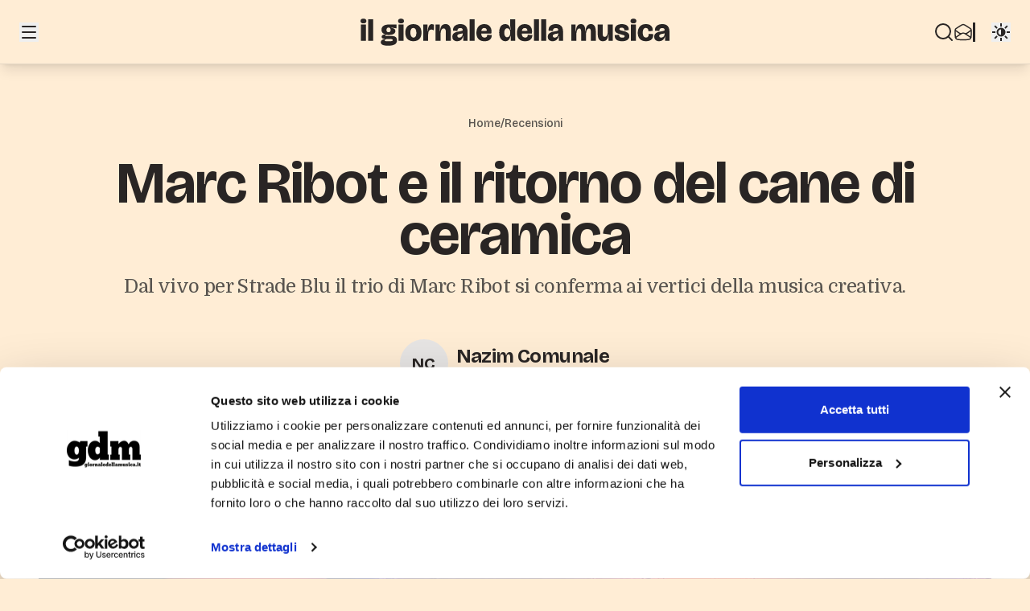

--- FILE ---
content_type: text/html; charset=utf-8
request_url: https://www.giornaledellamusica.it/recensioni/marc-ribot-e-il-ritorno-del-cane-di-ceramica
body_size: 22683
content:
<!DOCTYPE html>
<html class="dark antialiased"
      lang="it">
  <head>
    <meta charset="utf-8" />
    <meta name="viewport"
          content="width=device-width, initial-scale=1.0, height=device-height, minimum-scale=1.0" />
    <meta name="version"
          content="8e759c385434c08f103c53d331e478403139879e" />
    <meta name="csrf-token"
          content="H3dTQp5R4JamYLsDKpWaptoDGe53hWI98PBD5LvT" />
    <meta name="back-forward-navigation"
          content="enabled" />
    <!-- bfcache -->
    <meta content="public, max-age=3600, must-revalidate"
          http-equiv="Cache-Control" />
    <script data-cookieconsent="ignore">
      (function() {
        const markScript = (node) => {
          if (node?.tagName === 'SCRIPT' && !node.hasAttribute('data-cookieconsent')) {
            node.setAttribute('data-cookieconsent', 'ignore');
          }
        };

        ['appendChild', 'insertBefore', 'replaceChild'].forEach((method) => {
          const original = Element.prototype[method];
          Element.prototype[method] = function(node, ...args) {
            markScript(node);
            return original.call(this, node, ...args);
          };
        });

        const originalCreateElement = Document.prototype.createElement;
        Document.prototype.createElement = function(tagName, options) {
          const element = originalCreateElement.call(this, tagName, options);
          if (typeof tagName === 'string' && tagName.toLowerCase() === 'script') {
            markScript(element);
          }
          return element;
        };
      })();
    </script>
          <script id="Cookiebot"
              src="https://consent.cookiebot.com/uc.js"
              data-cbid="320d8da0-e9d3-479d-9afb-899058207ea9"
              data-blockingmode="auto"
              type="text/javascript"
              async></script>
      <script data-cookieconsent="ignore">
        window.CookieConsentNecessary = window.CookieConsentNecessary || [];
        window.CookieConsentNecessary.push('blob:');
      </script>
      <script data-cookieconsent="ignore"
              defer
              data-domain="giornaledellamusica.it"
              src="https://plausible.io/js/script.file-downloads.hash.outbound-links.pageview-props.revenue.tagged-events.js"></script>
        <script async
            src="https://securepubads.g.doubleclick.net/tag/js/gpt.js"></script>
    <link href="https://fonts.googleapis.com"
          rel="preconnect" />
    <link href="https://fonts.gstatic.com"
          crossorigin
          rel="preconnect" />
    <link href="https://fonts.googleapis.com/css2?family=Bricolage+Grotesque:opsz,wght@12..96,200..800&family=Domine:wght@400..700&display=swap"
          rel="stylesheet">
    <link rel="preload" as="style" href="https://www.giornaledellamusica.it/build/assets/frontend-ZYK2OLpt.css" /><link rel="stylesheet" href="https://www.giornaledellamusica.it/build/assets/frontend-ZYK2OLpt.css" data-navigate-track="reload" />        <script type="module">
      if (localStorage.theme === 'dark' || (!('theme' in localStorage) && window.matchMedia('(prefers-color-scheme: dark)').matches)) {
        document.documentElement.classList.add('dark')
      } else {
        document.documentElement.classList.remove('dark')
      }
    </script>
    <meta name="robots" content="max-snippet:-1,max-image-preview:large,max-video-preview:-1">
<link rel="canonical" href="https://www.giornaledellamusica.it/recensioni/marc-ribot-e-il-ritorno-del-cane-di-ceramica">
<link rel="sitemap" title="Sitemap" href="/sitemap.xml" type="application/xml">
<meta name="author" content="Nazim Comunale">
<title>Marc Ribot e il ritorno del cane di ceramica | Il Giornale della Musica</title>
<meta name="image" content="https://images.giornaledellamusica.it/production/media/13993/01K4CPRDF47AYVKEK7BQM9X81M.jpg?width=1200&quality=75&aspect_ratio=2:1&sharpen=true">
<meta property="og:title" content="Marc Ribot e il ritorno del cane di ceramica | Il Giornale della Musica">
<meta property="og:locale" content="it">
<meta property="og:image" content="https://images.giornaledellamusica.it/production/media/13993/01K4CPRDF47AYVKEK7BQM9X81M.jpg?width=1200&quality=75&aspect_ratio=2:1&sharpen=true">
<meta property="og:url" content="https://www.giornaledellamusica.it/recensioni/marc-ribot-e-il-ritorno-del-cane-di-ceramica">
<meta property="og:site_name" content="Il Giornale della Musica">
<meta property="og:type" content="website">
<meta name="twitter:card" content="summary_large_image">
<meta name="twitter:image" content="https://images.giornaledellamusica.it/production/media/13993/01K4CPRDF47AYVKEK7BQM9X81M.jpg?width=1200&quality=75&aspect_ratio=2:1&sharpen=true">
<meta name="twitter:title" content="Marc Ribot e il ritorno del cane di ceramica | Il Giornale della Musica">

  </head>
  <body class="bg-orange-100 font-sans text-stone-800 antialiased [--grid-gap:1.5rem] [--header-height:4rem] [--inline-gap:3rem] dark:bg-orange-950 dark:text-stone-200 md:[--header-height:5rem] lg:[--grid-gap:2.5rem] lg:[--inline-gap:6rem]"
        itemscope
        itemtype="http://schema.org/WebPage">
    <div class="isolate flex min-h-screen flex-col">
      <header class="fixed inset-x-0 top-0 z-top flex h-[--header-height] w-full flex-col border-b border-stone-400/30 bg-orange-100 shadow-lg"
        data-component="header">
  <div class="relative flex h-full items-center justify-between gap-8 bg-orange-100 px-4 dark:bg-orange-950 sm:px-6">
    <div class="z-1 absolute inset-x-0 flex h-full w-full items-center justify-center">
      <a class="flex h-full w-96 max-w-[50%] items-center justify-center"
         href="/"
         title="IL GIORNALE DELLA MUSICA"
         aria-label="Il Giornale della Musica"
         target="_self">
        <h1 class="hidden">IL GIORNALE DELLA MUSICA</h1>
        <svg data-component="icon"
     aria-hidden="true"
     class="h-20 w-full overflow-hidden">
  <use xlink:href="#logo"></use>
</svg>
      </a>
    </div>
    <div class="z-10 flex flex-row items-center gap-x-6">
      <div class="__menu__">
        <div class="__menu_content__ hidden">
          <div class="md:hidden md:border-l-[line-width:--border-width] md:border-[--border-color] md:pl-5 md:dark:border-[--border-color-dark]">
            <div class="__themetoggle__ flex"></div>
          </div>
                                                    <ul class=""
                    role="list">
                                                            <li class="my-2">
                        <a class="text-4xl/none font-bold decoration-2 underline-offset-4 hover:underline"
                           href="https://www.giornaledellamusica.it/articoli"
                           target="_self">
                          Articoli
                        </a>
                      </li>
                                                                                <li class="my-2">
                        <a class="text-4xl/none font-bold decoration-2 underline-offset-4 hover:underline"
                           href="https://www.giornaledellamusica.it/dischi"
                           target="_self">
                          Dischi
                        </a>
                      </li>
                                                                                <li class="my-2">
                        <a class="text-4xl/none font-bold decoration-2 underline-offset-4 hover:underline"
                           href="https://www.giornaledellamusica.it/formazione"
                           target="_self">
                          Formazione
                        </a>
                      </li>
                                                                                <li class="my-2">
                        <a class="text-4xl/none font-bold decoration-2 underline-offset-4 hover:underline"
                           href="https://www.giornaledellamusica.it/news"
                           target="_self">
                          News
                        </a>
                      </li>
                                                                                <li class="my-2">
                        <a class="text-4xl/none font-bold decoration-2 underline-offset-4 hover:underline"
                           href="https://www.giornaledellamusica.it/podcast"
                           target="_self">
                          Podcast
                        </a>
                      </li>
                                                                                <li class="my-2">
                        <a class="text-4xl/none font-bold decoration-2 underline-offset-4 hover:underline"
                           href="https://www.giornaledellamusica.it/recensioni"
                           target="_self">
                          Recensioni
                        </a>
                      </li>
                                                                                <li class="my-2">
                        <a class="text-4xl/none font-bold decoration-2 underline-offset-4 hover:underline"
                           href="https://www.giornaledellamusica.it/streaming"
                           target="_self">
                          Streaming
                        </a>
                      </li>
                                                                            <li class="my-2">
                      <a class="text-4xl/none font-bold decoration-2 underline-offset-4 hover:underline"
                         href="https://www.giornaledellamusica.it/ricerca"
                         target="_self">
                        Ricerca
                      </a>
                    </li>
                                  </ul>
                              <ul class="pt-6 mt-6 border-t border-stone-400"
                    role="list">
                                                            <li class="my-2">
                        <a class="text-2xl/none font-bold decoration-2 underline-offset-4 hover:underline"
                           href="https://www.giornaledellamusica.it/specials/herr-kompositor"
                           target="_self">
                          Herr Kompositor®
                        </a>
                      </li>
                                                                                <li class="my-2"
                          x-data="{ open: false }">
                        <button class="text-2xl/none flex w-full items-center justify-between font-bold decoration-2 underline-offset-4 hover:underline"
                                type="button"
                                @click="open = !open">
                          <span>Archivio</span>
                          <svg class="h-5 w-5 transition-transform duration-200"
                               :class="{ 'rotate-180': open }"
                               fill="none"
                               stroke="currentColor"
                               viewBox="0 0 24 24">
                            <path stroke-linecap="round"
                                  stroke-linejoin="round"
                                  stroke-width="2"
                                  d="M19 9l-7 7-7-7"></path>
                          </svg>
                        </button>
                        <ul class="ml-4 mt-2 space-y-2 overflow-hidden"
                            x-show="open"
                            x-collapse>
                                                                                    <li>
                                <a class="text-xl/none font-medium decoration-2 underline-offset-4 hover:underline"
                                   href="https://www.giornaledellamusica.it/40-anni"
                                   target="_self">
                                  40 Anni
                                </a>
                              </li>
                                                          <li>
                                <a class="text-xl/none font-medium decoration-2 underline-offset-4 hover:underline"
                                   href="https://www.giornaledellamusica.it/calendario-avvento"
                                   target="_self">
                                  Calendario dell’Avvento
                                </a>
                              </li>
                                                                              </ul>
                      </li>
                                                                        </ul>
                                            </div>
      </div>
      <div class="flex flex-row gap-x-2">
      </div>
    </div>
    <div class="z-10 flex flex-row items-center justify-center gap-x-6">
      <div class="hidden w-full items-center justify-center gap-x-3 md:flex">
        <a id="search_button"
           href="/ricerca">
          <svg data-component="icon"
     aria-hidden="true"
     class="h-6 w-6 fill-current">
  <use xlink:href="#hugeicons-search-01"></use>
</svg>
        </a>
      </div>
      <div class="flex w-full items-center justify-center gap-x-3">
        <a id="newsletter_button"
           data-scroll-target="#newsletter_form"
           href="#newsletter_form">
          <svg data-component="icon"
     aria-hidden="true"
     class="h-6 w-6 fill-current">
  <use xlink:href="#hugeicons-mail-open-01"></use>
</svg>
        </a>
      </div>
      <div class="hidden md:block md:border-l-[line-width:--border-width] md:border-[--border-color] md:pl-5 md:dark:border-[--border-color-dark]">
        <div class="__themetoggle__ flex"></div>
      </div>
    </div>
  </div>
</header>
      <main class="relative mt-[--header-height] grid flex-grow gap-y-12"
            data-component="section">
          <section data-component="section"
         class="inner relative grid">
  <div class="section relative">

        <article>
        <nav class="mb-8 flex items-center justify-center"
         aria-label="Breadcrumb">
      <ol class="flex flex-wrap gap-2 text-sm font-medium text-stone-600 dark:text-stone-400"
          itemscope
          itemtype="https://schema.org/BreadcrumbList">
        <li itemscope
            itemprop="itemListElement"
            itemtype="https://schema.org/ListItem">
          <a class="text-decor"
             href="https://www.giornaledellamusica.it">
            Home
          </a>
        </li>
        <li>/</li>
        <li>
          <a class="text-decor"
             href="https://www.giornaledellamusica.it/recensioni">
            Recensioni
          </a>
        </li>
      </ol>
    </nav>
    <header class="px-2">
      <h1 class="text-center text-4xl font-bold !leading-[0.9] tracking-tight md:text-7xl">
        Marc Ribot e il ritorno del cane di ceramica
      </h1>
      <h2
          class="mx-auto mt-4 max-w-5xl text-center font-serif text-lg font-normal !leading-[2rem] tracking-tight text-stone-600 dark:text-stone-400 md:text-2xl">
        Dal vivo per Strade Blu il trio di Marc Ribot si conferma ai vertici della musica creativa.

      </h2>
      <div class="my-12 flex flex-row items-center justify-center">
        <div class="relative h-16 min-w-16">
                      <div class="absolute left-0 top-0 translate-x-0">
              <div
                   class="flex h-16 w-16 items-center justify-center overflow-hidden rounded-full border-2 border-orange-100 bg-stone-200 text-xs dark:border-orange-950 dark:bg-stone-700">
                                  <span class="text-lg font-bold md:text-xl">NC</span>
                              </div>
            </div>
                  </div>
        <div class="ml-2 min-w-28">
                      <a title="Nazim Comunale"
               class="text-md/none md:text-2xl/none font-bold tracking-tight text-decor"
                                     href="https://www.giornaledellamusica.it/autori/nazim-comunale"
                      target="_self"
                      itemprop="url"
                                rel="author">
              <span class="">Nazim Comunale</span>
            </a>
                    <p class="font-sans text-xs uppercase text-stone-800 dark:text-stone-200">
            19 luglio 2021 • 3 minuti di lettura
          </p>
        </div>
      </div>
          </header>

    <div class="relative grid w-full mt-8 aspect-16/9">
            <figure data-component="image">
  <img src=""
       alt="Marc Ribot"
       class="max-w-full rounded-md h-auto w-full rounded-none"
        sizes="min(100vw, 1280px)"         srcset="https://images.giornaledellamusica.it/production/media/13993/01K4CPRDF47AYVKEK7BQM9X81M.jpg?width=1280&amp;quality=75&amp;sharpen=true 1280w, https://images.giornaledellamusica.it/production/media/13993/01K4CPRDF47AYVKEK7BQM9X81M.jpg?width=2560&amp;quality=70&amp;sharpen=true 2560w"        loading="lazy"
       decoding="async"
       height="auto"
       width="100%"
                     onload="this.classList.add('loaded')" />
      <figcaption class="mt-2 px-1 font-sans text-xs uppercase text-stone-600 dark:text-stone-400">Marc Ribot</figcaption>
  </figure>
      </div>
    <div class="relative grid mt-16">
      <div class="flex flex-col mx-auto font-serif leading-8 text-md gap-y-3 text-stone-800 dark:text-stone-200 md:text-lg">
                  <div class="flex flex-col w-full p-4 mb-8 gap-y-2 bg-rose-300/20 md:mb-12 md:p-12">
                          <h3 class="mb-1 font-sans text-lg font-bold tracking-tighter line-clamp-3 text-pretty text-stone-500 dark:text-stone-400 md:text-2xl">
                Anfiteatro Spada, Brisighella
              </h3>
                                      <div class="flex flex-col">
                <h3 class="mb-1 font-sans text-2xl font-bold tracking-tighter line-clamp-3 text-pretty md:text-4xl">
                  Marc Ribot&#039;s Ceramic Dog
                </h3>
                <span class="text-sm text-stone-500 dark:text-stone-400">
                  16/07/2021 -
                  16/07/2021
                </span>
              </div>
                      </div>
                          <p class="article mb-4">
    Forse sta tutto negli spartiti stropicciati e pieni di cancellature che il leader del terzetto sfoglia svagato e lascia a terra: in quel dettaglio risiede un segno dell'attitudine del cane di ceramica, la creatura che <b>Marc Ribot </b>condivide con <b>Shazhad Ismaily</b> (basso, chitarra, synth e una minibatteria da battaglia) e <b>Ches Smith</b> (batteria).
  </p>
          <!-- Related posts -->
                                                <p class="article mb-4">
    <i><b>– Leggi anche: <a href="https://www.giornaledellamusica.it/dischi/marc-ribot-rocker-politico">Marc Ribot rocker politico</a></b></i>
  </p>
          <!-- Related posts -->
                                <div data-component="adv"
     class="section inner relative grid mx-auto me-0 ms-0">
  <div class="h-auto">
    <div class="w-[300px] min-[1068px]:w-[970px]">
                <div class="flex items-center justify-center w-full h-full">
                                      <!-- /21635575538/gdm_reviews_1 -->
                    <div id='div-gpt-ad-1756798043851-0'></div>
                                  </div>
              </div>
  </div>
</div>
                                      <p class="article mb-4">
    Del resto, lo ha detto lo stesso Ribot: «Dire che noi facciamo jazz è come dire che chi trova una macchina da scrivere in una discarica è uno scrittore». Ceramic Dog, ospite della storica rassegna romagnola Strade Blu per la seconda di due tappe italiane del tour europeo, suona lirico e selvatico ("The Long Goodbye"), a volte annusa e fruga nella spazzatura o spettina le pozzanghere dove si specchia Hendrix per raccogliere un pezzo e portarlo in gloria; oppure sale in corsa su una locomotiva punk con disturbi di batteria elettronica come fossimo in un flipper (i pad molto creativi e azzeccati di Smith, a trafiggere l'impianto già volutamente apparentemente traballante dei pezzi), per poi deragliare in una splendida catatonia math che ricorda i grandi Storm &amp; Stress.
  </p>
          <!-- Related posts -->
                                                <p class="article mb-4">
    <i><b>– Leggi anche: <a href="https://www.giornaledellamusica.it/dischi/marc-ribot-e-tom-waits-vs-donald-trump">Marc Ribot (e Tom Waits) vs. Donald Trump</a></b></i>
  </p>
          <!-- Related posts -->
                                                <p class="article mb-4">
    Musica di un crollo, di una precarietà, di un bilico: un 7/8 straccione, con la proverbiale chitarra spettinata e graffiante del chitarrista di Newark, poi la sei corde ribelle e unica che suona come un oud e per magia finiamo nel profondo Medio Oriente. Una sapida pietanza dub/soul è invece quella offerta in "Pennsylvania", un pugno di note di basso con una coda latina (posticcia, come l'identità dei suoi Cubanos Postizos).
  </p>
          <!-- Related posts -->
                                                <p class="article mb-4">
    Ismaily resta sempre di proposito un passo indietro mentre Smith è funambolico (notevole il suo ultimo lavoro dedicato alle musiche di Haiti con la band We All Break, su Pyroclastic Records). I nostri non si interessano, per fortuna, ad alcun  galateo e, con la spensierata naturalezza e l'irruenza naturale dei monelli imbastiscono un live travolgente e grondante energia, tra free-latin-rock e avant-punk, con benvenute parentesi di astrazioni, come quando Ismaily al moog viene lasciato solo a grattare le unghie al cielo.
  </p>
          <!-- Related posts -->
                                <div data-component="adv"
     class="section inner relative grid mx-auto me-0 ms-0">
  <div class="h-auto">
    <div class="w-[300px] min-[1068px]:w-[970px]">
                <div class="flex items-center justify-center w-full h-full">
                                      <!-- /21635575538/gdm_reviews_2 -->
                    <div id='div-gpt-ad-1756798056013-0'></div>
                                  </div>
              </div>
  </div>
</div>
                                      <p class="article mb-4">
    Abbozzi, schizzi, scosse elettriche, telluriche, fibrillazioni, un suono che pare sempre sul punto di traslocare altrove eppure è miracolosamente puntuale e chirurgico nel suo essere sempre appena fuori fuoco, vulcanico, anarchico, con Ribot a frugare in ogni spigolo. Il bolero dadaista di "Maple Leaf Rage", i Rolling Stones rifatti proprio come Zappa riprese (toh!) Ravel e i Led Zeppelin: «Nessuno di voi è degli Stones, vero? Non glielo direte che abbiamo cambiato il testo della canzone per non pagare i diritti? Ora divento professionale ed accordo la mia chitarra».
  </p>
          <!-- Related posts -->
                                                <p class="article mb-4">
    Contento di tornare alla sua dimensione naturale, a contatto con un pubblico entusiasta, quello che alcuni conoscono solo come “il chitarrista di Tom Waits” è felice di togliersi la polvere di dosso: «Siamo un po' arrugginiti, siamo stati in frigo diciotto mesi»: Non si direbbe, e comunque, come detto, la ruggine è parte della natura di questa perfetto e scalcagnato meccanismo rock; ascoltiamo anche inediti, non compresi nei due album della band: "Ecstasy" come dei Velvet Underground persi per le strade di La Havana. C'è spazio anche per il funk-spoken word affilato di "The Activist", dall'ultimo<i> Hope</i> e, dallo stesso lavoro, per una versione di "Wear Your Love In Heaven" di Donovan: «Se prendi una canzone e butti via le parti che non ti piacciono, ti accorgi che il resto è molto bello».
  </p>
          <!-- Related posts -->
                                                <p class="article mb-4">
    Ribot si conferma un musicista cruciale, da seguire in ogni sua scorribanda e Ceramic Dog un trio delle meraviglie che dal vivo è un inno alla libertà.
  </p>
          <!-- Related posts -->
                                          <div data-component="adv"
     class="section inner relative grid mx-auto me-0 ms-0">
  <div class="h-auto">
    <div class="w-[300px] min-[1068px]:w-[970px]">
                <div class="flex items-center justify-center w-full h-full">
                  <!-- /21635575538/gdm_articles_3 -->
                  <div id='div-gpt-ad-1756797519526-0'></div>
                </div>
              </div>
  </div>
</div>
                        </div>
    </div>

    <footer class="mt-8">
              <p class="flex items-center font-sans text-sm text-stone-600 dark:text-stone-400">
          <svg data-component="icon"
     aria-hidden="true"
     class="mr-1 inline-block h-4 w-4">
  <use xlink:href="#hugeicons-tag-02"></use>
</svg>
          JAZZ
        </p>
                    <div class="mt-8 border-t border-stone-600 dark:border-stone-300">
          <h3 class="mb-8 mt-8 font-sans text-3xl font-bold tracking-tight md:text-4xl">
            Ti potrebbero interessare
          </h3>
          <div class="grid grid-cols-1 gap-4 md:grid-cols-2 lg:grid-cols-3">
                          <a class="text-decor-none"
                 href="https://www.giornaledellamusica.it/recensioni/arriva-uredda"
                 title="Arriva Uredda">
                <div class="mb-4 flex flex-col gap-1">
                  <figure data-component="image">
  <img src=""
       alt="Uredda (foto Ariele Monti)"
       class="max-w-full rounded-md h-auto w-full mb-2 rounded-none"
        sizes="min(100vw, 400px)"         srcset="https://images.giornaledellamusica.it/production/media/17055/01KC11D3GMKS6BAMZ2GQKSPXCY.jpeg?width=400&amp;quality=85&amp;aspect_ratio=4:3&amp;sharpen=true 400w, https://images.giornaledellamusica.it/production/media/17055/01KC11D3GMKS6BAMZ2GQKSPXCY.jpeg?width=800&amp;quality=80&amp;aspect_ratio=4:3&amp;sharpen=true 800w"        loading="lazy"
       decoding="async"
       height="auto"
       width="100%"
                     onload="this.classList.add('loaded')" />
  </figure>
                  <h3
                      class="text-decor mb-1 line-clamp-3 text-pretty font-sans text-xl/5 font-bold tracking-tighter sm:text-2xl/6 md:max-lg:text-3xl/8">
                    Arriva Uredda
                  </h3>
                  <span class="text-2xs font-bold uppercase tracking-wide text-stone-400 sm:text-xs">
                    09-12-2025
                  </span>
                  <p class="mb-1 line-clamp-3 font-serif text-sm/tight font-normal text-stone-600 dark:text-stone-400 lg:text-base/tight">
                    Il nuovo progetto di Massimo Pupillo debutta al Lupo per la stagione di Area Sismica

                  </p>
                </div>
              </a>
                          <a class="text-decor-none"
                 href="https://www.giornaledellamusica.it/recensioni/irreversible-entanglements-il-free-si-e-imborghesito"
                 title="Irreversible Entanglements, il free si è imborghesito?">
                <div class="mb-4 flex flex-col gap-1">
                  <figure data-component="image">
  <img src=""
       alt="Foto di Andrea Amadasi"
       class="max-w-full rounded-md h-auto w-full mb-2 rounded-none"
        sizes="min(100vw, 400px)"         srcset="https://images.giornaledellamusica.it/production/media/16667/01K82Y5FS7ZR1GWSNDPYDCYDMC.jpg?width=400&amp;quality=85&amp;aspect_ratio=4:3&amp;sharpen=true 400w, https://images.giornaledellamusica.it/production/media/16667/01K82Y5FS7ZR1GWSNDPYDCYDMC.jpg?width=800&amp;quality=80&amp;aspect_ratio=4:3&amp;sharpen=true 800w"        loading="lazy"
       decoding="async"
       height="auto"
       width="100%"
                     onload="this.classList.add('loaded')" />
  </figure>
                  <h3
                      class="text-decor mb-1 line-clamp-3 text-pretty font-sans text-xl/5 font-bold tracking-tighter sm:text-2xl/6 md:max-lg:text-3xl/8">
                    Irreversible Entanglements, il free si è imborghesito?
                  </h3>
                  <span class="text-2xs font-bold uppercase tracking-wide text-stone-400 sm:text-xs">
                    21-10-2025
                  </span>
                  <p class="mb-1 line-clamp-3 font-serif text-sm/tight font-normal text-stone-600 dark:text-stone-400 lg:text-base/tight">
                    Al Festival Aperto di Reggio Emilia gli Irreversible Entanglements offrono un compitino di maniera

                  </p>
                </div>
              </a>
                          <a class="text-decor-none"
                 href="https://www.giornaledellamusica.it/recensioni/saalfeden"
                 title="Saalfelden 2025, nomi da segnare e jazz in provetta">
                <div class="mb-4 flex flex-col gap-1">
                  <figure data-component="image">
  <img src=""
       alt="Foto di Matthias Heschl"
       class="max-w-full rounded-md h-auto w-full mb-2 rounded-none"
        sizes="min(100vw, 400px)"         srcset="https://images.giornaledellamusica.it/production/media/16335/01K4S9N5T56TT4RVJ34BJF84AV.jpg?width=400&amp;quality=85&amp;aspect_ratio=4:3&amp;sharpen=true 400w, https://images.giornaledellamusica.it/production/media/16335/01K4S9N5T56TT4RVJ34BJF84AV.jpg?width=800&amp;quality=80&amp;aspect_ratio=4:3&amp;sharpen=true 800w"        loading="lazy"
       decoding="async"
       height="auto"
       width="100%"
                     onload="this.classList.add('loaded')" />
  </figure>
                  <h3
                      class="text-decor mb-1 line-clamp-3 text-pretty font-sans text-xl/5 font-bold tracking-tighter sm:text-2xl/6 md:max-lg:text-3xl/8">
                    Saalfelden 2025, nomi da segnare e jazz in provetta
                  </h3>
                  <span class="text-2xs font-bold uppercase tracking-wide text-stone-400 sm:text-xs">
                    10-09-2025
                  </span>
                  <p class="mb-1 line-clamp-3 font-serif text-sm/tight font-normal text-stone-600 dark:text-stone-400 lg:text-base/tight">
                    Come sempre il piccolo-grande festival austriaco restituisce lo stato dell'arte del jazz

                  </p>
                </div>
              </a>
                      </div>
        </div>
          </footer>
  </article>
      </div>

</section>
      </main>
      <footer class="footer section inner relative mt-14 grid space-y-6 divide-y divide-stone-400/50 pt-0 [--inline-gap:2rem] md:pt-4 lg:mt-24 lg:[--inline-gap:6rem]"
        data-component="footer">
  <div class="mx-4 flex max-w-full items-center justify-between">
    <a class="flex max-w-[50%] justify-start"
       href="/"
       title="Il Giornale della Musica"
       aria-label="Il Giornale della Musica"
       target="_self">
      <svg data-component="icon"
     aria-hidden="true"
     class="h-20 w-80 max-w-full">
  <use xlink:href="#logo"></use>
</svg>
    </a>
    <div class="flex max-w-full items-center space-x-2 md:space-x-4">
                    <a href="https://www.facebook.com/ilgiornaledellamusica"
           title="Facebook"
           rel="nofollow noopener noreferrer"
           target="_blank">
          <svg data-component="icon"
     aria-hidden="true"
     class="h-6 w-6 text-stone-600 dark:text-stone-400">
  <use xlink:href="#fa6-brands-facebook"></use>
</svg>
        </a>
              <a href="https://www.instagram.com/giornale_della_musica/"
           title="Instagram"
           rel="nofollow noopener noreferrer"
           target="_blank">
          <svg data-component="icon"
     aria-hidden="true"
     class="h-6 w-6 text-stone-600 dark:text-stone-400">
  <use xlink:href="#simple-icons-instagram"></use>
</svg>
        </a>
          </div>
  </div>
  <div class="mx-4 flex justify-between gap-x-12 max-md:flex-wrap"
       id="newsletter_form">
    <div class="py-6 md:max-w-[50%]">
      ISCRIVITI ALLA NEWSLETTER
      <form class="my-3 flex w-full flex-col gap-2 md:flex-row"
            action="/newsletter-engine/subscribe"
            method="post">
        <input class="flex-grow text-stone-700"
               name="email"
               type="email"
               title="Inserisci un'email valida"
               placeholder="Inserisci la tua email"
               oninvalid="this.setCustomValidity('Inserisci un\'email valida')"
               oninput="this.setCustomValidity('')"
               required />
        <input name="_token"
               type="hidden"
               value="H3dTQp5R4JamYLsDKpWaptoDGe53hWI98PBD5LvT" />
        <button class="btn"
                type="submit">Iscriviti</button>
      </form>
      <p class="text-justify text-sm">
        Iscrivendoti autorizzi al trattamento dei dati inseriti secondo le finalità
        indicate nella Informativa sulla Privacy. Potrai disiscriverti in ogni momento
        cliccando sul link presente nella newsletter.
      </p>
    </div>
    <div class="grid w-full grid-cols-3 gap-6 py-6 md:gap-16 lg:w-auto">
                        <div>
            <ul class="flex flex-col gap-1"
                role="list">
                                                <li>
                                          <a class="text-sm/none font-semibold decoration-2 underline-offset-2 hover:underline"
                         href="https://www.giornaledellamusica.it/articoli"
                         target="_self">
                        Articoli
                      </a>
                                      </li>
                                                                <li>
                                          <a class="text-sm/none font-semibold decoration-2 underline-offset-2 hover:underline"
                         href="https://www.giornaledellamusica.it/dischi"
                         target="_self">
                        Dischi
                      </a>
                                      </li>
                                                                <li>
                                          <a class="text-sm/none font-semibold decoration-2 underline-offset-2 hover:underline"
                         href="https://www.giornaledellamusica.it/formazione"
                         target="_self">
                        Formazione
                      </a>
                                      </li>
                                                                <li>
                                          <a class="text-sm/none font-semibold decoration-2 underline-offset-2 hover:underline"
                         href="https://www.giornaledellamusica.it/news"
                         target="_self">
                        News
                      </a>
                                      </li>
                                                                <li>
                                          <a class="text-sm/none font-semibold decoration-2 underline-offset-2 hover:underline"
                         href="https://www.giornaledellamusica.it/podcast"
                         target="_self">
                        Podcast
                      </a>
                                      </li>
                                                                <li>
                                          <a class="text-sm/none font-semibold decoration-2 underline-offset-2 hover:underline"
                         href="https://www.giornaledellamusica.it/recensioni"
                         target="_self">
                        Recensioni
                      </a>
                                      </li>
                                                                <li>
                                          <a class="text-sm/none font-semibold decoration-2 underline-offset-2 hover:underline"
                         href="https://www.giornaledellamusica.it/streaming"
                         target="_self">
                        Streaming
                      </a>
                                      </li>
                                          </ul>
          </div>
                  <div>
            <ul class="flex flex-col gap-1"
                role="list">
                                                <li>
                                          <a class="text-sm/none font-semibold decoration-2 underline-offset-2 hover:underline"
                         href="https://www.giornaledellamusica.it/specials/herr-kompositor"
                         target="_self">
                        Herr Kompositor®
                      </a>
                                      </li>
                                                                                    <li>
                                              <a class="text-sm/none font-semibold decoration-2 underline-offset-2 hover:underline"
                           href="https://www.giornaledellamusica.it/40-anni"
                           target="_self">
                          40 Anni
                        </a>
                                          </li>
                                      <li>
                                              <a class="text-sm/none font-semibold decoration-2 underline-offset-2 hover:underline"
                           href="https://www.giornaledellamusica.it/calendario-avvento"
                           target="_self">
                          Calendario dell’Avvento
                        </a>
                                          </li>
                                                            </ul>
          </div>
                  <div>
            <ul class="flex flex-col gap-1"
                role="list">
                                                <li>
                                          <a class="text-sm/none font-semibold decoration-2 underline-offset-2 hover:underline"
                         href="https://www.giornaledellamusica.it/pagine/chi-siamo"
                         target="_self">
                        Chi Siamo
                      </a>
                                      </li>
                                                                <li>
                                          <a class="text-sm/none font-semibold decoration-2 underline-offset-2 hover:underline"
                         href="https://www.giornaledellamusica.it/pagine/contatti"
                         target="_self">
                        Contatti
                      </a>
                                      </li>
                                                                <li>
                                          <a class="text-sm/none font-semibold decoration-2 underline-offset-2 hover:underline"
                         href="https://www.edt.it/"
                         target="_blank">
                        EDT
                      </a>
                                      </li>
                                                                <li>
                                          <a class="text-sm/none font-semibold decoration-2 underline-offset-2 hover:underline"
                         href="https://www.edt.it/legal/privacy"
                         target="_blank">
                        Privacy
                      </a>
                                      </li>
                                          </ul>
          </div>
                  </div>
  </div>
  <div class="mx-4 grid py-6">
    <p class="text-center text-xs/relaxed">
      &copy; 2026 Il Giornale della Musica | EDT Srl - via Pianezza, 17 - 10149 Torino - edt@edt.it<br />
      Cap.Soc. €101.920 int. vers. - R.E.A. Torino 504712 - Iscriz. Tribunale di Torino 268/76 del 4.2.1976 - P.IVA, C.Fisc. e N° iscriz. R.I. Torino
      01574730014
    </p>
  </div>
</footer>
    </div>
    <div class="absolute hidden h-0 w-0 overflow-hidden"
     id="__SVG_SPRITE__"
     data-component="svg">
  <svg id="__SVG_UI__"
       aria-hidden="true"
       xmlns="http://www.w3.org/2000/svg">
    <!-- UI -->
    <symbol id="tabler-adjustments-horizontal"
            viewBox="0 0 24 24">
      <path fill="none"
            stroke="currentColor"
            stroke-linecap="round"
            stroke-linejoin="round"
            stroke-width="1.5"
            d="M12 6a2 2 0 1 0 4 0a2 2 0 1 0-4 0M4 6h8m4 0h4M6 12a2 2 0 1 0 4 0a2 2 0 1 0-4 0m-2 0h2m4 0h10m-5 6a2 2 0 1 0 4 0a2 2 0 1 0-4 0M4 18h11m4 0h1">
      </path>
    </symbol>
    <symbol id="tabler-check"
            viewBox="0 0 24 24">
      <path fill="none"
            stroke="currentColor"
            stroke-linecap="round"
            stroke-linejoin="round"
            stroke-width="3"
            d="m5 12l5 5L20 7"></path>
    </symbol>
    <symbol id="hugeicons-cancel-01"
            viewBox="0 0 24 24">
      <path fill="none"
            stroke="currentColor"
            stroke-linecap="round"
            stroke-linejoin="round"
            stroke-width="3"
            d="M19 5L5 19M5 5l14 14"
            color="currentColor"></path>
    </symbol>
    <symbol id="hugeicons-mail-open-01"
            viewBox="0 0 24 24">
      <g fill="none"
         stroke="currentColor"
         stroke-linejoin="round"
         stroke-width="1.5">
        <path d="m2 19l6.913-4.71c2.526-1.72 3.648-1.72 6.174 0L22 19"></path>
        <path
              d="M2.016 14.551c.066 3.033.099 4.55 1.23 5.673s2.706 1.162 5.855 1.24c1.938.048 3.86.048 5.798 0c3.15-.078 4.724-.117 5.855-1.24s1.164-2.64 1.23-5.673a68 68 0 0 0-.05-4.459c-.042-.932-.062-1.399-.299-1.812c-.236-.414-.644-.68-1.459-1.214l-3.76-2.463C14.273 3.2 13.203 2.5 12 2.5s-2.274.701-4.415 2.103L3.824 7.066c-.815.533-1.223.8-1.46 1.214s-.256.88-.297 1.812a68 68 0 0 0-.051 4.459Z">
        </path>
        <path d="m22 9.5l-4.265 3.107C16.7 13.361 15.85 14 14.5 14M2 9.5l4.265 3.107C7.3 13.361 8.15 14 9.5 14"></path>
      </g>
    </symbol>
    <symbol id="hugeicons-search-01"
            viewBox="0 0 24 24">
      <path fill="none"
            stroke="currentColor"
            stroke-linecap="round"
            stroke-linejoin="round"
            stroke-width="2"
            d="M17.5 17.5L22 22m-2-11a9 9 0 1 0-18 0a9 9 0 0 0 18 0"
            color="currentColor"></path>
    </symbol>
    <symbol id="hugeicons-menu-01"
            viewBox="0 0 24 24">
      <path fill="none"
            stroke="currentColor"
            stroke-linecap="round"
            stroke-linejoin="round"
            stroke-width="2"
            d="M4 5h16M4 12h16M4 19h16"
            color="currentColor"></path>
    </symbol>
    <symbol id="tabler-device-tv-old"
            viewBox="0 0 24 24">
      <path fill="none"
            stroke="currentColor"
            stroke-linecap="round"
            stroke-linejoin="round"
            stroke-width="1.5"
            d="M3 9a2 2 0 0 1 2-2h14a2 2 0 0 1 2 2v9a2 2 0 0 1-2 2H5a2 2 0 0 1-2-2zm13-6l-4 4l-4-4m7 4v13m3-5v.01M18 12v.01"></path>
    </symbol>
    <symbol id="ix-light-dark"
            viewBox="0 0 512 512">
      <path fill="currentColor"
            fill-rule="evenodd"
            d="M277.333 405.333v85.333h-42.667v-85.333zm99.346-58.824l60.34 60.34l-30.17 30.17l-60.34-60.34zm-241.359 0l30.17 30.17l-60.34 60.34l-30.17-30.17zM256 139.353c64.422 0 116.647 52.224 116.647 116.647c0 64.422-52.225 116.647-116.647 116.647A116.427 116.427 0 0 1 139.352 256c0-64.423 52.225-116.647 116.648-116.647m0 42.666c-40.859 0-73.981 33.123-73.981 74.062a73.76 73.76 0 0 0 21.603 52.296c13.867 13.867 32.685 21.64 52.378 21.603zm234.666 52.647v42.667h-85.333v-42.667zm-384 0v42.667H21.333v-42.667zM105.15 74.98l60.34 60.34l-30.17 30.17l-60.34-60.34zm301.7 0l30.169 30.17l-60.34 60.34l-30.17-30.17zM277.332 21.333v85.333h-42.667V21.333z">
      </path>
    </symbol>
    <symbol id="tabler-chevron-right"
            viewBox="0 0 24 24">
      <path fill="none"
            stroke="currentColor"
            stroke-linecap="round"
            stroke-linejoin="round"
            stroke-width="2"
            d="m9 6l6 6l-6 6"></path>
    </symbol>
    <symbol id="tabler-chevron-left"
            viewBox="0 0 24 24">
      <path fill="none"
            stroke="currentColor"
            stroke-linecap="round"
            stroke-linejoin="round"
            stroke-width="2"
            d="m15 6l-6 6l6 6"></path>
    </symbol>
    <symbol id="tabler-chevron-down"
            viewBox="0 0 24 24">
      <path fill="none"
            stroke="currentColor"
            stroke-linecap="round"
            stroke-linejoin="round"
            stroke-width="2"
            d="m6 9l6 6l6-6"></path>
    </symbol>
    <symbol id="hugeicons-arrow-right-02"
            viewBox="0 0 24 24">
      <path fill="none"
            stroke="currentColor"
            stroke-linecap="round"
            stroke-linejoin="round"
            stroke-width="1.5"
            d="M20 12H4m11 5s5-3.682 5-5s-5-5-5-5"
            color="currentColor"></path>
    </symbol>
    <symbol id="hugeicons-arrow-left-02"
            viewBox="0 0 24 24">
      <path fill="none"
            stroke="currentColor"
            stroke-linecap="round"
            stroke-linejoin="round"
            stroke-width="1.5"
            d="M4 12h16M9 17s-5-3.682-5-5s5-5 5-5"
            color="currentColor"></path>
    </symbol>
    <symbol id="hugeicons-pdf-02"
            viewBox="0 0 24 24">
      <g fill="none"
         stroke="currentColor"
         stroke-linecap="round"
         stroke-linejoin="round"
         stroke-width="1.5"
         color="currentColor">
        <path
              d="M7 18v-2.5m0 0V14c0-.471 0-.707.154-.854C7.308 13 7.555 13 8.05 13h.7c.725 0 1.313.56 1.313 1.25S9.475 15.5 8.75 15.5zM21 13h-1.312c-.825 0-1.238 0-1.494.244s-.256.637-.256 1.423v.833m0 2.5v-2.5m0 0h2.187m-4.375 0c0 1.38-1.175 2.5-2.625 2.5c-.327 0-.49 0-.613-.067c-.291-.16-.262-.485-.262-.766v-3.334c0-.281-.03-.606.262-.766c.122-.067.286-.067.613-.067c1.45 0 2.625 1.12 2.625 2.5">
        </path>
        <path
              d="M15 22h-4.273c-3.26 0-4.892 0-6.024-.798a4.1 4.1 0 0 1-.855-.805C3 19.331 3 17.797 3 14.727v-2.545c0-2.963 0-4.445.469-5.628c.754-1.903 2.348-3.403 4.37-4.113C9.095 2 10.668 2 13.818 2c1.798 0 2.698 0 3.416.252c1.155.406 2.066 1.263 2.497 2.35C20 5.278 20 6.125 20 7.818V10">
        </path>
        <path
              d="M3 12a3.333 3.333 0 0 1 3.333-3.333c.666 0 1.451.116 2.098-.057A1.67 1.67 0 0 0 9.61 7.43c.173-.647.057-1.432.057-2.098A3.333 3.333 0 0 1 13 2">
        </path>
      </g>
    </symbol>
    <symbol id="hugeicons-tag-02"
            viewBox="0 0 24 24">
      <path fill="none"
            stroke="currentColor"
            stroke-linecap="round"
            stroke-linejoin="round"
            stroke-width="1.5"
            d="M2.736 11.687c-.953 1.064-.974 2.67-.1 3.8a32.3 32.3 0 0 0 5.878 5.876c1.13.875 2.735.855 3.8-.098a88 88 0 0 0 8.09-8.263c.252-.294.41-.654.445-1.04c.157-1.706.479-6.62-.856-7.955s-6.25-1.013-7.955-.856a1.85 1.85 0 0 0-1.04.446a88 88 0 0 0-8.262 8.09M7.5 14.5l2 2M18 6l4-4"
            color="currentColor"></path>
    </symbol>
  </svg>
  <svg id="__SVG_PODCASTING__"
       aria-hidden="true"
       xmlns="http://www.w3.org/2000/svg">
    <symbol id="simple-icons-spreaker"
            viewBox="0 0 24 24">
      <path fill="currentColor"
            d="m14.615 0l-5.64 6.54L.529 4.718l8.68 7.372l-8.537 7.463l8.411-1.984L14.843 24l.71-8.601l7.918-3.483l-7.963-3.33L14.621 0z"></path>
    </symbol>
    <symbol id="simple-icons-spotify"
            viewBox="0 0 24 24">
      <path fill="currentColor"
            d="M12 0C5.4 0 0 5.4 0 12s5.4 12 12 12s12-5.4 12-12S18.66 0 12 0m5.521 17.34c-.24.359-.66.48-1.021.24c-2.82-1.74-6.36-2.101-10.561-1.141c-.418.122-.779-.179-.899-.539c-.12-.421.18-.78.54-.9c4.56-1.021 8.52-.6 11.64 1.32c.42.18.479.659.301 1.02m1.44-3.3c-.301.42-.841.6-1.262.3c-3.239-1.98-8.159-2.58-11.939-1.38c-.479.12-1.02-.12-1.14-.6s.12-1.021.6-1.141C9.6 9.9 15 10.561 18.72 12.84c.361.181.54.78.241 1.2m.12-3.36C15.24 8.4 8.82 8.16 5.16 9.301c-.6.179-1.2-.181-1.38-.721c-.18-.601.18-1.2.72-1.381c4.26-1.26 11.28-1.02 15.721 1.621c.539.3.719 1.02.419 1.56c-.299.421-1.02.599-1.559.3">
      </path>
    </symbol>
    <symbol id="simple-icons-applepodcasts"
            viewBox="0 0 24 24">
      <path fill="currentColor"
            d="M5.34 0A5.33 5.33 0 0 0 0 5.34v13.32A5.33 5.33 0 0 0 5.34 24h13.32A5.33 5.33 0 0 0 24 18.66V5.34A5.33 5.33 0 0 0 18.66 0zm6.525 2.568c2.336 0 4.448.902 6.056 2.587c1.224 1.272 1.912 2.619 2.264 4.392c.12.59.12 2.2.007 2.864a8.5 8.5 0 0 1-3.24 5.296c-.608.46-2.096 1.261-2.336 1.261c-.088 0-.096-.091-.056-.46c.072-.592.144-.715.48-.856c.536-.224 1.448-.874 2.008-1.435a7.64 7.64 0 0 0 2.008-3.536c.208-.824.184-2.656-.048-3.504c-.728-2.696-2.928-4.792-5.624-5.352c-.784-.16-2.208-.16-3 0c-2.728.56-4.984 2.76-5.672 5.528c-.184.752-.184 2.584 0 3.336c.456 1.832 1.64 3.512 3.192 4.512c.304.2.672.408.824.472c.336.144.408.264.472.856c.04.36.03.464-.056.464c-.056 0-.464-.176-.896-.384l-.04-.03c-2.472-1.216-4.056-3.274-4.632-6.012c-.144-.706-.168-2.392-.03-3.04c.36-1.74 1.048-3.1 2.192-4.304c1.648-1.737 3.768-2.656 6.128-2.656zm.134 2.81c.409.004.803.04 1.106.106c2.784.62 4.76 3.408 4.376 6.174c-.152 1.114-.536 2.03-1.216 2.88c-.336.43-1.152 1.15-1.296 1.15c-.023 0-.048-.272-.048-.603v-.605l.416-.496c1.568-1.878 1.456-4.502-.256-6.224c-.664-.67-1.432-1.064-2.424-1.246c-.64-.118-.776-.118-1.448-.008c-1.02.167-1.81.562-2.512 1.256c-1.72 1.704-1.832 4.342-.264 6.222l.413.496v.608c0 .336-.027.608-.06.608c-.03 0-.264-.16-.512-.36l-.034-.011c-.832-.664-1.568-1.842-1.872-2.997c-.184-.698-.184-2.024.008-2.72c.504-1.878 1.888-3.335 3.808-4.019c.41-.145 1.133-.22 1.814-.211zm-.13 2.99c.31 0 .62.06.844.178a2.17 2.17 0 0 1 1.04 1.259c.464 1.578-1.208 2.96-2.72 2.254h-.015c-.712-.331-1.096-.956-1.104-1.77c0-.733.408-1.371 1.112-1.745c.224-.117.534-.176.844-.176zm-.011 4.728c.988-.004 1.706.349 1.97.97c.198.464.124 1.932-.218 4.302c-.232 1.656-.36 2.074-.68 2.356c-.44.39-1.064.498-1.656.288h-.003c-.716-.257-.87-.605-1.164-2.644c-.341-2.37-.416-3.838-.218-4.302c.262-.616.974-.966 1.97-.97z">
      </path>
    </symbol>
    <symbol id="simple-icons-iheartradio"
            viewBox="0 0 24 24">
      <path fill="currentColor"
            d="M4.403 21.983c.597 0 1.023-.306 1.023-.817v-.012c0-.489-.375-.784-1.017-.784H3.182v1.613zm-1.67-1.8c0-.125.102-.228.221-.228h1.489c.488 0 .88.148 1.13.398a1.1 1.1 0 0 1 .307.784v.011c0 .654-.443 1.034-1.062 1.154l.988 1.272c.046.051.074.102.074.164c0 .12-.114.222-.227.222c-.091 0-.16-.05-.21-.12l-1.12-1.453h-1.14v1.346a.23.23 0 0 1-.228.227a.227.227 0 0 1-.221-.227zm6.674 2.29l-.914-2.035l-.915 2.034zm-2.812 1.164l1.614-3.528c.056-.125.142-.2.284-.2h.022c.137 0 .228.075.279.2l1.613 3.522a.3.3 0 0 1 .029.113c0 .12-.097.216-.216.216c-.108 0-.182-.074-.222-.165l-.415-.914H7.402l-.415.926c-.04.097-.113.153-.216.153a.204.204 0 0 1-.204-.204a.26.26 0 0 1 .028-.12m6.078-.118c1.005 0 1.647-.682 1.647-1.563v-.011c0-.88-.642-1.574-1.647-1.574h-.932v3.148zm-1.38-3.335c0-.125.102-.228.221-.228h1.16c1.249 0 2.112.858 2.112 1.977v.012c0 1.119-.863 1.988-2.113 1.988h-1.159a.226.226 0 0 1-.221-.227zm4.481-.029c0-.124.103-.227.222-.227c.125 0 .227.103.227.227v3.579a.23.23 0 0 1-.227.227a.227.227 0 0 1-.222-.227zm5.027 1.801v-.011c0-.904-.659-1.642-1.568-1.642s-1.556.727-1.556 1.63v.012c0 .903.659 1.642 1.567 1.642c.91 0 1.557-.728 1.557-1.631m-3.59 0v-.011c0-1.097.824-2.057 2.033-2.057s2.023.949 2.023 2.045v.012c0 1.096-.824 2.056-2.034 2.056s-2.022-.949-2.022-2.045m2.03-17.192c0 1.397-.754 2.773-2.242 4.092a.345.345 0 0 1-.458-.517c1.333-1.182 2.01-2.385 2.01-3.575v-.016c0-.966-.606-2.103-1.38-2.588a.345.345 0 1 1 .367-.586c.97.61 1.703 1.974 1.703 3.174zM14.76 7.677a.345.345 0 1 1-.337-.602c.799-.448 1.336-1.318 1.339-2.167a2.1 2.1 0 0 0-1.124-1.855a.345.345 0 1 1 .321-.611a2.79 2.79 0 0 1 1.493 2.46v.011c-.004 1.09-.683 2.199-1.692 2.764m-2.772-1.015a1.498 1.498 0 1 1 .001-2.997a1.498 1.498 0 0 1-.001 2.997m-2.303.882a.345.345 0 0 1-.47.133c-1.009-.565-1.688-1.674-1.692-2.764v-.01a2.79 2.79 0 0 1 1.493-2.461a.346.346 0 0 1 .321.611a2.1 2.1 0 0 0-1.124 1.855c.003.849.54 1.719 1.34 2.166a.345.345 0 0 1 .132.47M7.464 8.825a.344.344 0 0 1-.488.03C5.49 7.536 4.734 6.16 4.734 4.763v-.016c0-1.2.732-2.564 1.703-3.174a.346.346 0 0 1 .367.586c-.774.485-1.38 1.622-1.38 2.588v.016c0 1.19.677 2.393 2.01 3.575a.345.345 0 0 1 .03.487M16.152 0c-1.727 0-3.27.915-4.164 2.252C11.094.915 9.55 0 7.823 0A4.98 4.98 0 0 0 2.84 4.983c0 1.746 1.106 3.005 2.261 4.17l4.518 4.272a.371.371 0 0 0 .626-.27V9.827c0-.963.78-1.743 1.743-1.745a1.745 1.745 0 0 1 1.742 1.745v3.328c0 .326.39.493.626.27l4.518-4.272c1.155-1.165 2.261-2.424 2.261-4.17A4.98 4.98 0 0 0 16.152 0M4.582 14.766h1.194v1.612h1.532v-1.612H8.5v4.307H7.308v-1.637H5.776v1.637H4.582zm6.527 2.353a.563.563 0 0 0-.578-.587c-.308 0-.55.238-.578.587zm-2.264.305v-.012c0-.972.696-1.741 1.68-1.741c1.15 0 1.68.842 1.68 1.82c0 .075 0 .16-.007.24H9.971c.093.364.357.549.72.549c.277 0 .498-.105.738-.34l.647.536c-.32.406-.782.677-1.447.677c-1.045 0-1.784-.695-1.784-1.729m7.29-1.68h1.17v.67c.19-.454.498-.75 1.051-.725v1.23h-.098c-.609 0-.954.351-.954 1.12v1.034h-1.168zm2.95 2.295v-1.353h-.393v-.942h.393v-.842h1.17v.842h.775v.942h-.775v1.126c0 .234.105.332.32.332c.153 0 .301-.043.442-.11v.916c-.209.117-.485.19-.812.19c-.7 0-1.12-.307-1.12-1.1m-15.65-3.584a.62.62 0 1 0 0 1.24a.62.62 0 0 0 0-1.24m10.502 3.952c-.303.013-.483-.161-.483-.371c0-.203.16-.307.454-.307h.667v.036c-.004.137-.06.617-.638.642m1.746-1.008c0-1.033-.739-1.729-1.784-1.729c-.665 0-1.126.271-1.447.677l.647.536c.24-.234.461-.34.738-.34c.359 0 .621.182.716.537l.001.025l-.77.003c-.956.013-1.458.37-1.458 1.045c0 .65.464.999 1.262.999c.432 0 .764-.17.987-.401v.32h1.106v-1.628l.002-.032zM3.458 15.99h-.043a.61.61 0 0 0-.61.61v2.474h1.263V16.6a.61.61 0 0 0-.61-.61">
      </path>
    </symbol>
    <symbol id="simple-icons-amazonmusic"
            viewBox="0 0 24 24">
      <path fill="currentColor"
            d="M14.845 9.408c-1.39 1.02-3.405 1.563-5.142 1.563a9.33 9.33 0 0 1-6.277-2.383c-.131-.117-.014-.277.142-.185a12.7 12.7 0 0 0 6.285 1.658a12.5 12.5 0 0 0 4.791-.977c.236-.098.433.154.203.324zm.579-.656c-.179-.226-1.175-.109-1.623-.055c-.137.016-.158-.103-.035-.187c.796-.556 2.099-.396 2.25-.21c.155.187-.04 1.488-.785 2.11c-.115.096-.224.044-.172-.083c.168-.416.543-1.35.365-1.575m-1.592-4.17v-.54c0-.082.062-.137.137-.137h2.435c.078 0 .14.055.14.135v.464c0 .078-.066.18-.185.34L15.1 6.635c.468-.01.965.06 1.39.297a.24.24 0 0 1 .129.212v.574c0 .082-.089.172-.179.123a2.82 2.82 0 0 0-2.572.006c-.086.045-.174-.045-.174-.125v-.548c0-.088.002-.238.09-.37l1.462-2.089h-1.271c-.078 0-.142-.053-.144-.135zm4.808-.747c1.1 0 1.694.94 1.694 2.133c0 1.153-.656 2.068-1.694 2.068c-1.079 0-1.665-.94-1.665-2.109c0-1.177.594-2.092 1.665-2.092m.006.771c-.545 0-.58.739-.58 1.202s-.006 1.449.574 1.449c.574 0 .601-.796.601-1.282c0-.318-.014-.7-.11-1.001c-.083-.263-.249-.368-.485-.368m-6.008 3.342c-.049.04-.14.045-.174.016a1.9 1.9 0 0 1-.425-.492c-.406.412-.695.537-1.222.537c-.622 0-1.108-.383-1.108-1.148a1.25 1.25 0 0 1 .79-1.204c.402-.177.964-.208 1.393-.257c0 0 .035-.461-.09-.63a.52.52 0 0 0-.417-.19c-.273 0-.54.147-.593.433c-.014.082-.074.151-.14.143l-.707-.076a.13.13 0 0 1-.11-.154c.163-.865.949-1.128 1.655-1.128c.36 0 .83.097 1.115.367c.36.335.327.78.327 1.268v1.149c0 .344.143.496.279.68c.047.068.057.148-.002.198c-.152.125-.57.488-.57.488zm-.746-1.797v-.16c-.536 0-1.102.115-1.102.743c0 .318.166.533.451.533c.206 0 .394-.127.513-.335c.144-.256.138-.494.138-.781M2.928 7.948c-.047.041-.138.045-.173.016c-.254-.195-.424-.492-.424-.492c-.408.412-.696.537-1.223.537c-.623 0-1.107-.383-1.107-1.148a1.25 1.25 0 0 1 .79-1.204c.401-.177.963-.207 1.392-.257c0 0 .035-.461-.09-.63a.52.52 0 0 0-.417-.19c-.274 0-.539.148-.592.433c-.015.082-.076.151-.14.143l-.71-.076a.13.13 0 0 1-.108-.154c.162-.865.95-1.128 1.655-1.128c.361 0 .83.097 1.116.367c.359.335.324.78.324 1.268v1.149c0 .344.144.496.279.68c.047.068.057.148-.002.198c-.152.125-.57.488-.57.488m-.745-1.797v-.16c-.535 0-1.101.115-1.101.743c0 .318.164.533.45.533c.206 0 .395-.127.514-.334c.143-.257.137-.495.137-.782m2.913-.334v2.002a.14.14 0 0 1-.14.137h-.738a.137.137 0 0 1-.14-.137V4.053a.14.14 0 0 1 .14-.138h.691a.137.137 0 0 1 .138.138v.482h.014c.18-.476.519-.7.974-.7c.464 0 .753.224.962.7a1.05 1.05 0 0 1 1.022-.7c.312 0 .65.127.857.415c.236.318.187.779.187 1.185v2.386c0 .076-.064.135-.144.135h-.738a.137.137 0 0 1-.133-.135V5.817c0-.16.014-.558-.02-.708c-.056-.256-.222-.328-.438-.328a.49.49 0 0 0-.44.312c-.077.19-.07.508-.07.724V7.82c0 .076-.064.135-.144.135h-.739a.137.137 0 0 1-.133-.135V5.817c0-.423.068-1.042-.457-1.042c-.534 0-.513.603-.513 1.042zm16.808 2.002a.137.137 0 0 1-.138.137h-.74a.137.137 0 0 1-.138-.137V4.053a.137.137 0 0 1 .138-.138h.683c.082 0 .14.064.14.107v.576h.014c.205-.517.496-.763 1.009-.763c.332 0 .656.12.863.445c.193.304.193.813.193 1.178v2.379a.14.14 0 0 1-.141.119h-.743a.14.14 0 0 1-.131-.119V5.552c0-.763-.293-.786-.464-.786c-.197 0-.357.154-.424.296a1.7 1.7 0 0 0-.123.722zM.19 20.059q-.19.002-.19-.192v-4.449q0-.19.19-.19h.425q.094 0 .148.039q.053.037.072.143l.057.304q.92-.628 1.79-.628q.893 0 1.209.677q.947-.677 1.895-.677q.662 0 1.016.37q.354.375.354 1.058v3.354q0 .19-.192.19H6.4q-.192.002-.193-.19v-3.085q-.001-.478-.18-.706q-.186-.23-.575-.23q-.7 0-1.41.43a1 1 0 0 1 .01.142v3.448q0 .191-.19.191h-.566q-.19.002-.19-.19v-3.085q0-.478-.183-.706q-.184-.23-.575-.23q-.728 0-1.399.42v3.6q.002.192-.19.191zm9.731.143q-.679 0-1.044-.382q-.363-.381-.363-1.077v-3.32q-.001-.194.191-.193h.564q.194 0 .193.19v3.022q0 .513.201.757q.201.242.642.242q.69 0 1.389-.458v-3.565q-.002-.19.19-.19h.565q.193 0 .192.19v4.452q0 .188-.192.188h-.41a.26.26 0 0 1-.15-.037q-.052-.038-.072-.143l-.066-.333q-.892.656-1.83.657m5.44 0q-.806 0-1.446-.267a.4.4 0 0 1-.158-.105q-.043-.058-.043-.18v-.269q-.001-.172.115-.172q.066 0 .238.058q.635.2 1.313.199q.471-.001.714-.181q.245-.181.244-.523a.5.5 0 0 0-.148-.373a1.6 1.6 0 0 0-.541-.285l-.815-.304q-1.064-.391-1.062-1.333q-.001-.623.484-1.001q.483-.382 1.267-.382a3.5 3.5 0 0 1 1.217.22a.34.34 0 0 1 .164.098q.046.062.047.185v.258q0 .172-.123.172a1 1 0 0 1-.222-.047a3.6 3.6 0 0 0-1.035-.154q-.919.001-.92.62q0 .247.155.39q.153.143.603.315l.746.288q.566.216.815.519q.248.297.248.775q0 .677-.507 1.077t-1.35.4zm3.065-.144q-.192.002-.193-.19v-4.45q.001-.19.193-.19h.564q.192 0 .193.19v4.452q-.001.188-.193.188zm.287-5.688q-.277 0-.437-.156a.56.56 0 0 1-.158-.414a.56.56 0 0 1 .158-.414a.6.6 0 0 1 .437-.158q.276 0 .435.158a.55.55 0 0 1 .158.414q.001.255-.158.414a.6.6 0 0 1-.435.156m4.002 5.793q-1.13 0-1.727-.642q-.6-.644-.6-1.863q0-1.21.618-1.873q.617-.661 1.748-.662q.517 0 1.015.183q.106.036.148.094c.042.058.043.103.043.19v.257q0 .19-.123.19a.6.6 0 0 1-.154-.028a2.8 2.8 0 0 0-.796-.113q-.804 0-1.159.404c-.355.404-.353.7-.353 1.293v.123q0 .864.36 1.272q.36.403 1.134.404q.4.001.861-.134a.6.6 0 0 1 .144-.028q.124 0 .125.19v.259q0 .124-.039.18a.33.33 0 0 1-.152.103q-.47.201-1.093.2z">
      </path>
    </symbol>
    <symbol id="simple-icons-audible"
            viewBox="0 0 24 24">
      <path fill="currentColor"
            d="M12.008 17.362L24 9.885v2.028l-11.992 7.509L0 11.912V9.886l12.008 7.477zm0-9.378c-2.709 0-5.085 1.363-6.448 3.47c.111-.111.175-.175.286-.254c3.374-2.804 8.237-2.17 10.883 1.362l1.758-1.124c-1.394-2.044-3.786-3.454-6.48-3.454m0 3.47a4.4 4.4 0 0 0-3.548 1.821a3.6 3.6 0 0 1 2.139-.697c1.299 0 2.455.666 3.232 1.79l1.679-1.045c-.729-1.157-2.028-1.87-3.501-1.87M3.897 8.412c4.943-3.897 11.929-2.836 15.652 2.344l.031.032l1.822-1.125a11.21 11.21 0 0 0-9.394-5.085c-3.897 0-7.366 1.996-9.394 5.085c.364-.412.824-.903 1.283-1.251">
      </path>
    </symbol>
    <symbol id="simple-icons-deezer"
            viewBox="0 0 24 24">
      <path fill="currentColor"
            d="M18.81 4.16v3.03H24V4.16h-5.19zM6.27 8.38v3.027h5.189V8.38h-5.19zm12.54 0v3.027H24V8.38h-5.19zM6.27 12.594v3.027h5.189v-3.027h-5.19zm6.271 0v3.027h5.19v-3.027h-5.19zm6.27 0v3.027H24v-3.027h-5.19zM0 16.81v3.029h5.19v-3.03H0zm6.27 0v3.029h5.189v-3.03h-5.19zm6.271 0v3.029h5.19v-3.03h-5.19zm6.27 0v3.029H24v-3.03h-5.19Z">
      </path>
    </symbol>
  </svg>
  <svg id="__SVG_LOGOS__">
    <symbol id="logo"
            aria-hidden="true"
            xmlns="http://www.w3.org/2000/svg"
            viewBox="0 0 628.14 54.92"
            fill="currentColor">
      <path
            d="M.94,45.03V11.96h10.15v33.07H.94ZM5.95,9.58c-1.92,0-3.39-.41-4.41-1.22-1.02-.82-1.53-1.99-1.53-3.54S.51,2.03,1.53,1.22C2.56.41,4.03,0,5.95,0s3.46.42,4.48,1.25c1.02.83,1.54,2.02,1.54,3.57s-.51,2.67-1.54,3.51c-1.02.83-2.51,1.25-4.48,1.25Z" />
      <rect x="15.59"
            y="1.19"
            width="10.15"
            height="43.84" />
      <path
            d="M56.05,54.92c-3.72,0-6.66-.29-8.83-.88-2.17-.58-3.72-1.39-4.63-2.41-.92-1.02-1.38-2.2-1.38-3.54,0-1.84.73-3.31,2.19-4.42,1.46-1.11,3.59-1.87,6.39-2.29v-.31c-2.13,0-3.8-.37-5.01-1.1s-1.82-1.74-1.82-3.04c0-1.21.55-2.3,1.66-3.26,1.11-.96,2.91-1.44,5.42-1.44v-.44c-2.25-.54-4.05-1.59-5.38-3.13-1.34-1.54-2-3.55-2-6.01,0-2.17.55-4.05,1.66-5.64,1.11-1.59,2.72-2.83,4.85-3.73,2.13-.9,4.72-1.35,7.76-1.35h16.47v7.77l-11.34-1.44v.5c3.46.46,5.81,1.24,7.04,2.35,1.23,1.11,1.85,2.43,1.85,3.98s-.47,2.92-1.41,4.13c-.94,1.21-2.39,2.16-4.35,2.85-1.96.69-4.45,1.03-7.45,1.03-.92,0-1.85-.04-2.79-.12-.94-.08-1.74-.21-2.41-.38-.71.29-1.26.6-1.66.91-.4.31-.6.64-.6.97,0,.21.08.37.25.47.17.1.41.18.72.22.31.04.68.06,1.1.06h10.02c.88,0,1.97.05,3.29.16,1.32.1,2.63.42,3.95.94s2.41,1.39,3.29,2.6c.88,1.21,1.32,2.92,1.32,5.14,0,2.51-.66,4.55-1.97,6.14-1.32,1.59-3.31,2.77-5.98,3.54-2.67.77-6.07,1.16-10.21,1.16ZM56.05,46.03c2.8,0,4.86-.09,6.2-.28,1.34-.19,2.21-.45,2.63-.78.42-.33.63-.71.63-1.13,0-.58-.17-1.04-.5-1.38s-.75-.57-1.25-.72c-.5-.15-.99-.23-1.47-.25s-.87-.03-1.16-.03h-8.45c-1.34.46-2.24.89-2.72,1.28-.48.4-.72.85-.72,1.35,0,.58.28,1.01.85,1.28.56.27,1.36.45,2.38.53,1.02.08,2.22.12,3.6.12h0ZM57.11,27.62c1.34,0,2.37-.42,3.1-1.25.73-.83,1.1-1.98,1.1-3.44s-.38-2.64-1.13-3.54c-.75-.9-1.79-1.35-3.13-1.35s-2.33.45-3.1,1.35c-.77.9-1.16,2.08-1.16,3.54,0,.96.17,1.8.5,2.51.33.71.82,1.25,1.47,1.63.65.38,1.43.56,2.35.56h0Z" />
      <path
            d="M77.34,45.03V11.96h10.15v33.07h-10.15ZM82.35,9.58c-1.92,0-3.39-.41-4.41-1.22-1.02-.82-1.54-1.99-1.54-3.54s.51-2.79,1.54-3.6c1.02-.81,2.49-1.22,4.41-1.22s3.46.42,4.48,1.25c1.02.83,1.54,2.02,1.54,3.57s-.51,2.67-1.54,3.51c-1.02.83-2.51,1.25-4.48,1.25Z" />
      <path
            d="M107.4,45.91c-3.17,0-5.99-.64-8.45-1.91-2.46-1.27-4.38-3.19-5.76-5.76-1.38-2.57-2.07-5.79-2.07-9.67s.72-7.36,2.16-9.93c1.44-2.57,3.4-4.47,5.89-5.7,2.48-1.23,5.29-1.85,8.42-1.85s6.11.64,8.55,1.91c2.44,1.27,4.34,3.19,5.7,5.76,1.36,2.57,2.04,5.81,2.04,9.74s-.72,7.36-2.16,9.93c-1.44,2.57-3.4,4.46-5.89,5.67-2.48,1.21-5.29,1.82-8.42,1.82ZM107.65,38.45c1.29,0,2.38-.37,3.26-1.1.88-.73,1.55-1.81,2-3.23.46-1.42.69-3.11.69-5.07,0-2.17-.25-4-.75-5.48s-1.22-2.62-2.16-3.41c-.94-.79-2.08-1.19-3.41-1.19-1.25,0-2.32.37-3.19,1.1-.88.73-1.55,1.81-2,3.22-.46,1.42-.69,3.13-.69,5.13,0,3.17.55,5.64,1.66,7.39,1.11,1.75,2.64,2.63,4.6,2.63Z" />
      <path
            d="M127.51,45.03V11.96h8.77v13.15h.5c.25-3.51.74-6.27,1.47-8.3.73-2.02,1.65-3.47,2.76-4.32,1.11-.86,2.35-1.28,3.73-1.28.75,0,1.53.1,2.35.31s1.62.54,2.41,1l-.5,11.27c-.92-.54-1.82-.95-2.69-1.22-.88-.27-1.71-.41-2.51-.41-1.34,0-2.46.38-3.38,1.13-.92.75-1.62,1.86-2.1,3.32-.48,1.46-.72,3.24-.72,5.32v13.09h-10.08Z" />
      <path
            d="M152.56,45.03V11.96h8.58v13.46h.5c.25-3.26.79-5.94,1.63-8.05.83-2.11,2.02-3.68,3.57-4.73,1.55-1.04,3.51-1.57,5.89-1.57,3.59,0,6.29,1.19,8.11,3.57,1.82,2.38,2.72,5.93,2.72,10.65v19.73h-10.15v-18.41c0-2.25-.34-3.94-1.03-5.07-.69-1.13-1.79-1.69-3.29-1.69-1.25,0-2.36.44-3.32,1.31-.96.88-1.71,2.3-2.25,4.26-.54,1.96-.82,4.59-.82,7.89v11.71s-10.14,0-10.14,0Z" />
      <path
            d="M196.52,45.91c-1.67,0-3.26-.29-4.76-.88-1.5-.58-2.73-1.53-3.7-2.85-.96-1.31-1.44-3.08-1.44-5.29,0-2.05.4-3.71,1.19-4.98.79-1.27,1.86-2.3,3.19-3.07,1.34-.77,2.8-1.36,4.38-1.75,1.59-.4,3.15-.74,4.7-1.03,2.17-.42,3.8-.75,4.89-1,1.09-.25,1.83-.54,2.22-.88.4-.33.6-.79.6-1.38,0-1.21-.45-2.13-1.35-2.76-.9-.63-2.08-.94-3.54-.94-.92,0-1.84.17-2.76.5s-1.67.93-2.26,1.78c-.58.86-.86,2.08-.81,3.66l-9.02-.63c-.08-2.63.31-4.81,1.19-6.54.88-1.73,2.08-3.09,3.6-4.07,1.52-.98,3.19-1.68,5.01-2.1,1.82-.42,3.62-.63,5.42-.63,3.3,0,6.01.62,8.14,1.85,2.13,1.23,3.7,3.01,4.73,5.32,1.02,2.32,1.53,5.12,1.53,8.42v18.35h-8.77v-9.46h-.38c-.17,1.88-.78,3.6-1.85,5.17-1.06,1.57-2.46,2.82-4.2,3.76-1.73.94-3.73,1.41-5.98,1.41h0ZM200.72,38.52c.71,0,1.47-.13,2.29-.41.82-.27,1.59-.72,2.32-1.35.73-.63,1.33-1.49,1.79-2.6.46-1.11.69-2.47.69-4.1v-1.5l1.69-.19c-.33.54-.89.98-1.66,1.31-.77.33-1.64.6-2.6.78-.96.19-1.93.38-2.91.56-.98.19-1.89.44-2.73.75s-1.51.73-2.04,1.25c-.52.52-.78,1.24-.78,2.16,0,1.09.39,1.91,1.16,2.47.77.56,1.7.85,2.79.85Z" />
      <rect x="221.82"
            y="1.19"
            width="10.14"
            height="43.84" />
      <path
            d="M252.2,45.91c-3.13,0-5.75-.45-7.86-1.35-2.11-.9-3.81-2.13-5.1-3.69-1.29-1.57-2.22-3.35-2.79-5.35-.56-2-.85-4.11-.85-6.33,0-2.38.3-4.65.91-6.83.61-2.17,1.54-4.1,2.82-5.79,1.27-1.69,2.92-3.03,4.95-4.01,2.02-.98,4.46-1.47,7.3-1.47s5.27.49,7.3,1.47c2.02.98,3.64,2.35,4.85,4.1,1.21,1.75,1.99,3.78,2.35,6.07.36,2.3.3,4.78-.16,7.45l-23.99.38v-5.51l16.22-.31-1.32,3.19c.25-1.92.22-3.54-.09-4.85s-.89-2.32-1.72-3.01-1.98-1.03-3.45-1.03c-1.55,0-2.78.4-3.7,1.19-.92.79-1.57,1.91-1.94,3.35-.38,1.44-.56,3.14-.56,5.1,0,3.38.56,5.85,1.69,7.39s2.86,2.32,5.2,2.32c1,0,1.84-.12,2.51-.38.67-.25,1.21-.62,1.63-1.1.42-.48.71-1.06.88-1.75s.23-1.47.19-2.35l9.27.5c.12,1.38-.01,2.8-.41,4.26-.4,1.46-1.14,2.82-2.22,4.07-1.09,1.25-2.6,2.28-4.54,3.07-1.94.79-4.39,1.19-7.36,1.19Z" />
      <path
            d="M294.53,45.91c-2.38,0-4.52-.65-6.42-1.94-1.9-1.29-3.4-3.26-4.51-5.89-1.11-2.63-1.66-5.95-1.66-9.96,0-3.8.5-6.96,1.5-9.49,1-2.53,2.42-4.42,4.26-5.67,1.84-1.25,3.99-1.88,6.45-1.88,1.92,0,3.62.4,5.1,1.19,1.48.79,2.7,2.05,3.66,3.76.96,1.71,1.63,3.95,2,6.7h.56c-.21-1.42-.42-2.82-.63-4.2-.21-1.38-.36-2.71-.47-4.01-.11-1.29-.16-2.51-.16-3.63V1.19h10.15v43.84h-8.83v-10.21h-.44c-.46,2.42-1.16,4.46-2.1,6.11-.94,1.65-2.11,2.89-3.51,3.73-1.4.83-3.06,1.25-4.98,1.25ZM298.1,37.83c.79,0,1.57-.18,2.32-.53.75-.35,1.42-.91,2-1.66.58-.75,1.05-1.69,1.41-2.82s.53-2.46.53-4.01v-.44c0-1.25-.12-2.37-.38-3.35-.25-.98-.58-1.82-1-2.51-.42-.69-.9-1.25-1.44-1.69-.54-.44-1.12-.76-1.72-.97-.61-.21-1.2-.31-1.79-.31-1.29,0-2.38.44-3.26,1.32-.88.88-1.52,2.01-1.94,3.41-.42,1.4-.63,2.91-.63,4.54s.23,3.13.69,4.51c.46,1.38,1.13,2.47,2,3.29.88.81,1.94,1.22,3.19,1.22h0Z" />
      <path
            d="M334.61,45.91c-3.13,0-5.75-.45-7.86-1.35-2.11-.9-3.81-2.13-5.1-3.69-1.29-1.57-2.22-3.35-2.79-5.35-.56-2-.85-4.11-.85-6.33,0-2.38.3-4.65.91-6.83.61-2.17,1.55-4.1,2.82-5.79,1.27-1.69,2.92-3.03,4.95-4.01,2.02-.98,4.46-1.47,7.3-1.47s5.27.49,7.3,1.47c2.02.98,3.64,2.35,4.85,4.1,1.21,1.75,1.99,3.78,2.35,6.07.36,2.3.3,4.78-.16,7.45l-23.99.38v-5.51l16.22-.31-1.32,3.19c.25-1.92.22-3.54-.09-4.85s-.89-2.32-1.72-3.01-1.98-1.03-3.44-1.03c-1.55,0-2.78.4-3.7,1.19-.92.79-1.57,1.91-1.94,3.35-.38,1.44-.56,3.14-.56,5.1,0,3.38.56,5.85,1.69,7.39,1.13,1.54,2.86,2.32,5.2,2.32,1,0,1.84-.12,2.51-.38.67-.25,1.21-.62,1.63-1.1.42-.48.71-1.06.88-1.75.17-.69.23-1.47.19-2.35l9.27.5c.12,1.38-.01,2.8-.41,4.26-.4,1.46-1.14,2.82-2.22,4.07-1.09,1.25-2.6,2.28-4.54,3.07-1.94.79-4.39,1.19-7.36,1.19Z" />
      <rect x="352.65"
            y="1.19"
            width="10.15"
            height="43.84" />
      <rect x="367.3"
            y="1.19"
            width="10.15"
            height="43.84" />
      <path
            d="M390.66,45.91c-1.67,0-3.26-.29-4.76-.88-1.5-.58-2.73-1.53-3.7-2.85s-1.44-3.08-1.44-5.29c0-2.05.4-3.71,1.19-4.98.79-1.27,1.86-2.3,3.19-3.07,1.34-.77,2.8-1.36,4.38-1.75,1.59-.4,3.15-.74,4.7-1.03,2.17-.42,3.8-.75,4.89-1,1.09-.25,1.83-.54,2.22-.88.4-.33.59-.79.59-1.38,0-1.21-.45-2.13-1.35-2.76-.9-.63-2.08-.94-3.54-.94-.92,0-1.84.17-2.76.5-.92.33-1.67.93-2.26,1.78-.58.86-.86,2.08-.81,3.66l-9.02-.63c-.08-2.63.31-4.81,1.19-6.54.88-1.73,2.08-3.09,3.6-4.07,1.52-.98,3.19-1.68,5.01-2.1,1.82-.42,3.62-.63,5.42-.63,3.3,0,6.01.62,8.14,1.85,2.13,1.23,3.71,3.01,4.73,5.32,1.02,2.32,1.53,5.12,1.53,8.42v18.35h-8.77v-9.46h-.38c-.17,1.88-.78,3.6-1.85,5.17-1.06,1.57-2.46,2.82-4.2,3.76-1.73.94-3.73,1.41-5.98,1.41h0ZM394.86,38.52c.71,0,1.47-.13,2.28-.41.82-.27,1.59-.72,2.32-1.35.73-.63,1.33-1.49,1.78-2.6.46-1.11.69-2.47.69-4.1v-1.5l1.69-.19c-.33.54-.89.98-1.66,1.31-.77.33-1.64.6-2.6.78-.96.19-1.93.38-2.91.56-.98.19-1.89.44-2.72.75-.84.31-1.51.73-2.03,1.25-.52.52-.78,1.24-.78,2.16,0,1.09.39,1.91,1.16,2.47.77.56,1.7.85,2.79.85Z" />
      <path
            d="M428.68,45.03V11.96h8.58v13.46h.5c.29-3.51.87-6.3,1.72-8.39.86-2.09,2-3.6,3.44-4.54,1.44-.94,3.16-1.41,5.17-1.41s3.78.51,5.07,1.53c1.29,1.02,2.25,2.59,2.88,4.7.63,2.11.92,4.81.88,8.11h.5c.29-3.47.9-6.24,1.82-8.33.92-2.09,2.13-3.61,3.63-4.57,1.5-.96,3.28-1.44,5.32-1.44,1.71,0,3.19.31,4.45.94,1.25.63,2.31,1.57,3.16,2.82.86,1.25,1.49,2.83,1.91,4.73.42,1.9.63,4.12.63,6.67v18.79h-10.15v-17.91c0-1.59-.14-2.91-.41-3.98-.27-1.06-.68-1.86-1.22-2.38-.54-.52-1.23-.78-2.07-.78-1.09,0-2.09.49-3.01,1.47-.92.98-1.66,2.45-2.22,4.42-.56,1.96-.85,4.45-.85,7.45v11.71h-9.9v-18.16c0-1.59-.14-2.88-.41-3.88-.27-1-.69-1.75-1.25-2.26-.56-.5-1.26-.75-2.1-.75-1.04,0-2.02.43-2.91,1.28-.9.86-1.63,2.26-2.19,4.23-.56,1.96-.85,4.57-.85,7.83v11.71h-10.15,0Z" />
      <path
            d="M492.81,45.91c-3.59,0-6.25-1.25-7.98-3.76-1.73-2.51-2.6-6.35-2.6-11.52V11.96h10.15v18.54c0,2.42.34,4.11,1.03,5.07s1.68,1.44,2.97,1.44c.92,0,1.76-.24,2.54-.72.77-.48,1.45-1.21,2.04-2.19.58-.98,1.03-2.24,1.35-3.79.31-1.54.47-3.4.47-5.57v-12.77h10.15v33.07h-8.64v-12.9h-.44c-.25,3.22-.82,5.83-1.69,7.86-.88,2.03-2.09,3.52-3.63,4.48-1.54.96-3.44,1.44-5.7,1.44h0Z" />
      <path
            d="M531.89,45.91c-2.21,0-4.27-.22-6.17-.66-1.9-.44-3.55-1.14-4.95-2.1-1.4-.96-2.46-2.24-3.19-3.85-.73-1.61-1.03-3.56-.91-5.86l8.83-.75c.08,1.38.4,2.51.94,3.41.54.9,1.29,1.56,2.25,1.97.96.42,2.13.63,3.51.63,1.29,0,2.41-.22,3.35-.66.94-.44,1.41-1.18,1.41-2.22,0-.54-.17-.99-.5-1.35s-.95-.69-1.85-1c-.9-.31-2.2-.68-3.91-1.1-2.13-.54-4.05-1.09-5.76-1.63-1.71-.54-3.17-1.19-4.38-1.94-1.21-.75-2.13-1.68-2.76-2.79-.63-1.11-.94-2.47-.94-4.1,0-2.3.62-4.25,1.85-5.85,1.23-1.61,2.93-2.84,5.1-3.69,2.17-.86,4.68-1.28,7.52-1.28,2.55,0,4.93.4,7.14,1.19,2.21.79,3.96,2.09,5.23,3.88,1.27,1.8,1.74,4.18,1.41,7.14l-8.64.81c.12-1.21-.04-2.24-.5-3.1s-1.13-1.5-2-1.94c-.88-.44-1.94-.66-3.19-.66-1.42,0-2.52.26-3.29.78-.77.52-1.16,1.18-1.16,1.97,0,.63.24,1.16.72,1.6.48.44,1.23.81,2.25,1.13s2.35.66,3.98,1.03c1.42.29,2.9.67,4.45,1.13,1.54.46,2.99,1.08,4.32,1.85s2.42,1.78,3.26,3.04c.84,1.25,1.25,2.84,1.25,4.76,0,2.05-.56,3.84-1.69,5.39-1.13,1.54-2.78,2.74-4.95,3.57s-4.84,1.25-8.02,1.25h0Z" />
      <path
            d="M549.8,45.03V11.96h10.15v33.07h-10.15ZM554.81,9.58c-1.92,0-3.39-.41-4.41-1.22-1.02-.82-1.53-1.99-1.53-3.54s.51-2.79,1.53-3.6c1.02-.81,2.49-1.22,4.41-1.22s3.46.42,4.48,1.25c1.02.83,1.53,2.02,1.53,3.57s-.51,2.67-1.53,3.51c-1.02.83-2.52,1.25-4.48,1.25Z" />
      <path
            d="M580.3,45.91c-2.96,0-5.51-.45-7.64-1.35-2.13-.9-3.86-2.14-5.2-3.73-1.34-1.59-2.32-3.4-2.94-5.45-.63-2.05-.94-4.22-.94-6.51s.31-4.56.94-6.67c.63-2.11,1.6-4.01,2.91-5.7,1.32-1.69,3.03-3.02,5.14-3.98,2.11-.96,4.65-1.44,7.61-1.44,3.51,0,6.34.66,8.49,1.97,2.15,1.32,3.65,3.02,4.51,5.1.86,2.09,1.1,4.34.72,6.76l-8.77.69c.08-1.5-.07-2.74-.47-3.73-.4-.98-.99-1.71-1.78-2.19-.79-.48-1.75-.72-2.88-.72-1,0-1.89.19-2.66.56-.77.38-1.42.95-1.94,1.72-.52.77-.92,1.74-1.19,2.91-.27,1.17-.41,2.57-.41,4.2,0,2.09.24,3.88.72,5.39.48,1.5,1.21,2.65,2.19,3.44.98.79,2.22,1.19,3.73,1.19s2.71-.38,3.51-1.13c.79-.75,1.32-1.7,1.57-2.85.25-1.15.29-2.29.13-3.41l9.33.44c.25,1.84.17,3.62-.25,5.35-.42,1.73-1.22,3.29-2.41,4.67-1.19,1.38-2.78,2.46-4.76,3.26-1.98.79-4.4,1.19-7.23,1.19Z" />
      <path
            d="M606.97,45.91c-1.67,0-3.26-.29-4.76-.88-1.5-.58-2.73-1.53-3.7-2.85-.96-1.31-1.44-3.08-1.44-5.29,0-2.05.4-3.71,1.19-4.98.79-1.27,1.86-2.3,3.19-3.07,1.34-.77,2.8-1.36,4.38-1.75,1.59-.4,3.15-.74,4.7-1.03,2.17-.42,3.8-.75,4.89-1,1.09-.25,1.83-.54,2.22-.88.4-.33.59-.79.59-1.38,0-1.21-.45-2.13-1.35-2.76-.9-.63-2.08-.94-3.54-.94-.92,0-1.84.17-2.76.5-.92.33-1.67.93-2.26,1.78s-.86,2.08-.81,3.66l-9.02-.63c-.08-2.63.31-4.81,1.19-6.54.88-1.73,2.08-3.09,3.6-4.07,1.52-.98,3.19-1.68,5.01-2.1,1.82-.42,3.62-.63,5.42-.63,3.3,0,6.01.62,8.14,1.85,2.13,1.23,3.71,3.01,4.73,5.32,1.02,2.32,1.53,5.12,1.53,8.42v18.35h-8.77v-9.46h-.38c-.17,1.88-.78,3.6-1.85,5.17-1.07,1.57-2.46,2.82-4.2,3.76s-3.73,1.41-5.98,1.41h0ZM611.17,38.52c.71,0,1.47-.13,2.29-.41.81-.27,1.59-.72,2.32-1.35.73-.63,1.33-1.49,1.78-2.6.46-1.11.69-2.47.69-4.1v-1.5l1.69-.19c-.33.54-.89.98-1.66,1.31-.77.33-1.64.6-2.6.78-.96.19-1.93.38-2.91.56-.98.19-1.89.44-2.72.75s-1.51.73-2.03,1.25c-.52.52-.78,1.24-.78,2.16,0,1.09.39,1.91,1.16,2.47.77.56,1.7.85,2.79.85h0Z" />
  </svg>
  <svg id="__SVG_SOCIAL__"
       aria-hidden="true"
       xmlns="http://www.w3.org/2000/svg">
    <!-- Facebook -->
    <symbol id="fa6-brands-facebook"
            viewBox="0 0 512 512">
      <path d="M512 256C512 114.6 397.4 0 256 0S0 114.6 0 256c0 120 82.7 220.8 194.2 248.5V334.2h-52.8V256h52.8v-33.7c0-87.1 39.4-127.5 125-127.5c16.2 0 44.2 3.2 55.7 6.4V172c-6-.6-16.5-1-29.6-1c-42 0-58.2 15.9-58.2 57.2V256h83.6l-14.4 78.2H287v175.9C413.8 494.8 512 386.9 512 256"
            fill="currentColor"></path>
    </symbol>
    <!-- X (ex Twitter) -->
    <symbol id="fa6-brands-x-twitter"
            viewBox="0 0 512 512">
      <path d="M389.2 48h70.6L305.6 224.2L487 464H345L233.7 318.6L106.5 464H35.8l164.9-188.5L26.8 48h145.6l100.5 132.9zm-24.8 373.8h39.1L151.1 88h-42z"
            fill="currentColor"></path>
    </symbol>
    <!-- Instagram -->
    <symbol id="simple-icons-instagram"
            viewBox="0 0 24 24">
      <path d="M7.03.084c-1.277.06-2.149.264-2.91.563a5.9 5.9 0 0 0-2.124 1.388a5.9 5.9 0 0 0-1.38 2.127C.321 4.926.12 5.8.064 7.076s-.069 1.688-.063 4.947s.021 3.667.083 4.947c.061 1.277.264 2.149.563 2.911c.308.789.72 1.457 1.388 2.123a5.9 5.9 0 0 0 2.129 1.38c.763.295 1.636.496 2.913.552c1.278.056 1.689.069 4.947.063s3.668-.021 4.947-.082c1.28-.06 2.147-.265 2.91-.563a5.9 5.9 0 0 0 2.123-1.388a5.9 5.9 0 0 0 1.38-2.129c.295-.763.496-1.636.551-2.912c.056-1.28.07-1.69.063-4.948c-.006-3.258-.02-3.667-.081-4.947c-.06-1.28-.264-2.148-.564-2.911a5.9 5.9 0 0 0-1.387-2.123a5.9 5.9 0 0 0-2.128-1.38c-.764-.294-1.636-.496-2.914-.55C15.647.009 15.236-.006 11.977 0S8.31.021 7.03.084m.14 21.693c-1.17-.05-1.805-.245-2.228-.408a3.7 3.7 0 0 1-1.382-.895a3.7 3.7 0 0 1-.9-1.378c-.165-.423-.363-1.058-.417-2.228c-.06-1.264-.072-1.644-.08-4.848c-.006-3.204.006-3.583.061-4.848c.05-1.169.246-1.805.408-2.228c.216-.561.477-.96.895-1.382a3.7 3.7 0 0 1 1.379-.9c.423-.165 1.057-.361 2.227-.417c1.265-.06 1.644-.072 4.848-.08c3.203-.006 3.583.006 4.85.062c1.168.05 1.804.244 2.227.408c.56.216.96.475 1.382.895s.681.817.9 1.378c.165.422.362 1.056.417 2.227c.06 1.265.074 1.645.08 4.848c.005 3.203-.006 3.583-.061 4.848c-.051 1.17-.245 1.805-.408 2.23c-.216.56-.477.96-.896 1.38a3.7 3.7 0 0 1-1.378.9c-.422.165-1.058.362-2.226.418c-1.266.06-1.645.072-4.85.079s-3.582-.006-4.848-.06m9.783-16.192a1.44 1.44 0 1 0 1.437-1.442a1.44 1.44 0 0 0-1.437 1.442M5.839 12.012a6.161 6.161 0 1 0 12.323-.024a6.162 6.162 0 0 0-12.323.024M8 12.008A4 4 0 1 1 12.008 16A4 4 0 0 1 8 12.008"
            fill="currentColor"></path>
    </symbol>
    <!-- Spotify -->
    <symbol id="fa6-brands-spotify"
            viewBox="0 0 496 512">
      <path d="M248 8C111.1 8 0 119.1 0 256s111.1 248 248 248s248-111.1 248-248S384.9 8 248 8m100.7 364.9c-4.2 0-6.8-1.3-10.7-3.6c-62.4-37.6-135-39.2-206.7-24.5c-3.9 1-9 2.6-11.9 2.6c-9.7 0-15.8-7.7-15.8-15.8c0-10.3 6.1-15.2 13.6-16.8c81.9-18.1 165.6-16.5 237 26.2c6.1 3.9 9.7 7.4 9.7 16.5s-7.1 15.4-15.2 15.4m26.9-65.6c-5.2 0-8.7-2.3-12.3-4.2c-62.5-37-155.7-51.9-238.6-29.4c-4.8 1.3-7.4 2.6-11.9 2.6c-10.7 0-19.4-8.7-19.4-19.4s5.2-17.8 15.5-20.7c27.8-7.8 56.2-13.6 97.8-13.6c64.9 0 127.6 16.1 177 45.5c8.1 4.8 11.3 11 11.3 19.7c-.1 10.8-8.5 19.5-19.4 19.5m31-76.2c-5.2 0-8.4-1.3-12.9-3.9c-71.2-42.5-198.5-52.7-280.9-29.7c-3.6 1-8.1 2.6-12.9 2.6c-13.2 0-23.3-10.3-23.3-23.6c0-13.6 8.4-21.3 17.4-23.9c35.2-10.3 74.6-15.2 117.5-15.2c73 0 149.5 15.2 205.4 47.8c7.8 4.5 12.9 10.7 12.9 22.6c0 13.6-11 23.3-23.2 23.3"
            fill="currentColor"></path>
    </symbol>
    <!-- Threads -->
    <symbol id="fa6-brands-threads"
            viewBox="0 0 448 512">
      <path d="M331.5 235.7c2.2.9 4.2 1.9 6.3 2.8c29.2 14.1 50.6 35.2 61.8 61.4c15.7 36.5 17.2 95.8-30.3 143.2c-36.2 36.2-80.3 52.5-142.6 53h-.3c-70.2-.5-124.1-24.1-160.4-70.2c-32.3-41-48.9-98.1-49.5-169.6v-.5c.5-71.5 17.1-128.6 49.4-169.6c36.3-46.1 90.3-69.7 160.5-70.2h.3c70.3.5 124.9 24 162.3 69.9c18.4 22.7 32 50 40.6 81.7l-40.4 10.8c-7.1-25.8-17.8-47.8-32.2-65.4c-29.2-35.8-73-54.2-130.5-54.6c-57 .5-100.1 18.8-128.2 54.4C72.1 146.1 58.5 194.3 58 256c.5 61.7 14.1 109.9 40.3 143.3c28 35.6 71.2 53.9 128.2 54.4c51.4-.4 85.4-12.6 113.7-40.9c32.3-32.2 31.7-71.8 21.4-95.9c-6.1-14.2-17.1-26-31.9-34.9c-3.7 26.9-11.8 48.3-24.7 64.8c-17.1 21.8-41.4 33.6-72.7 35.3c-23.6 1.3-46.3-4.4-63.9-16c-20.8-13.8-33-34.8-34.3-59.3c-2.5-48.3 35.7-83 95.2-86.4c21.1-1.2 40.9-.3 59.2 2.8c-2.4-14.8-7.3-26.6-14.6-35.2c-10-11.7-25.6-17.7-46.2-17.8h-.7c-16.6 0-39 4.6-53.3 26.3l-34.4-23.6c19.2-29.1 50.3-45.1 87.8-45.1h.8c62.6.4 99.9 39.5 103.7 107.7l-.2.2zm-156 68.8c1.3 25.1 28.4 36.8 54.6 35.3c25.6-1.4 54.6-11.4 59.5-73.2c-13.2-2.9-27.8-4.4-43.4-4.4c-4.8 0-9.6.1-14.4.4c-42.9 2.4-57.2 23.2-56.2 41.8z"
            fill="currentColor"></path>
    </symbol>
  </svg>
</div>
        
    <link rel="preload" as="style" href="https://www.giornaledellamusica.it/build/assets/frontend-BoCxOCwQ.css" /><link rel="modulepreload" as="script" href="https://www.giornaledellamusica.it/build/assets/frontend-v-ZMlUr7.js" /><link rel="modulepreload" as="script" href="https://www.giornaledellamusica.it/build/assets/library-vendor-D4bOqYJ-.js" /><link rel="modulepreload" as="script" href="https://www.giornaledellamusica.it/build/assets/frontend-DES_naxd.js" /><link rel="stylesheet" href="https://www.giornaledellamusica.it/build/assets/frontend-BoCxOCwQ.css" data-navigate-track="reload" /><script data-cookieconsent="ignore" type="module" src="https://www.giornaledellamusica.it/build/assets/frontend-v-ZMlUr7.js" data-navigate-track="reload"></script>
    <div class="__backtotop__ hidden lg:block"></div>
      <script>
    var googletag = googletag || {}
    googletag.cmd = googletag.cmd || []

    googletag.cmd.push(function() {

      var mapping = googletag.sizeMapping().addSize([0, 0], [
        [300, 250]
      ]).addSize([1068, 0], [
        [970, 250]
      ]).build()

      googletag.defineSlot('/21635575538/gdm_reviews_1', [
        [970, 250],
        [300, 250]
      ], 'div-gpt-ad-1756798043851-0').defineSizeMapping(mapping).addService(googletag.pubads());

      googletag.defineSlot('/21635575538/gdm_reviews_2', [
        [970, 250],
        [300, 250]
      ], 'div-gpt-ad-1756798056013-0').defineSizeMapping(mapping).addService(googletag.pubads());

      googletag.defineSlot('/21635575538/gdm_reviews_3', [
        [970, 250],
        [300, 250]
      ], 'div-gpt-ad-1756798068605-0').defineSizeMapping(mapping).addService(googletag.pubads());

      googletag.pubads().enableSingleRequest();
      googletag.pubads().collapseEmptyDivs();
      googletag.pubads().setTargeting('postID', '01k4cprdas8b5j52d8f1ere3zp');

      googletag.enableServices();

      googletag.display('div-gpt-ad-1756798043851-0');
      googletag.display('div-gpt-ad-1756798056013-0');
      googletag.display('div-gpt-ad-1756798068605-0');
    });
  </script>
      </body>

</html>


--- FILE ---
content_type: text/html; charset=utf-8
request_url: https://www.google.com/recaptcha/api2/aframe
body_size: 268
content:
<!DOCTYPE HTML><html><head><meta http-equiv="content-type" content="text/html; charset=UTF-8"></head><body><script nonce="9Jkx59-cvGsIZ0PKpxbppA">/** Anti-fraud and anti-abuse applications only. See google.com/recaptcha */ try{var clients={'sodar':'https://pagead2.googlesyndication.com/pagead/sodar?'};window.addEventListener("message",function(a){try{if(a.source===window.parent){var b=JSON.parse(a.data);var c=clients[b['id']];if(c){var d=document.createElement('img');d.src=c+b['params']+'&rc='+(localStorage.getItem("rc::a")?sessionStorage.getItem("rc::b"):"");window.document.body.appendChild(d);sessionStorage.setItem("rc::e",parseInt(sessionStorage.getItem("rc::e")||0)+1);localStorage.setItem("rc::h",'1768827070344');}}}catch(b){}});window.parent.postMessage("_grecaptcha_ready", "*");}catch(b){}</script></body></html>

--- FILE ---
content_type: text/css
request_url: https://www.giornaledellamusica.it/build/assets/frontend-ZYK2OLpt.css
body_size: 12899
content:
*,:after,:before{--tw-border-spacing-x:0;--tw-border-spacing-y:0;--tw-translate-x:0;--tw-translate-y:0;--tw-rotate:0;--tw-skew-x:0;--tw-skew-y:0;--tw-scale-x:1;--tw-scale-y:1;--tw-pan-x: ;--tw-pan-y: ;--tw-pinch-zoom: ;--tw-scroll-snap-strictness:proximity;--tw-gradient-from-position: ;--tw-gradient-via-position: ;--tw-gradient-to-position: ;--tw-ordinal: ;--tw-slashed-zero: ;--tw-numeric-figure: ;--tw-numeric-spacing: ;--tw-numeric-fraction: ;--tw-ring-inset: ;--tw-ring-offset-width:0px;--tw-ring-offset-color:#fff;--tw-ring-color:rgba(59,130,246,.5);--tw-ring-offset-shadow:0 0 #0000;--tw-ring-shadow:0 0 #0000;--tw-shadow:0 0 #0000;--tw-shadow-colored:0 0 #0000;--tw-blur: ;--tw-brightness: ;--tw-contrast: ;--tw-grayscale: ;--tw-hue-rotate: ;--tw-invert: ;--tw-saturate: ;--tw-sepia: ;--tw-drop-shadow: ;--tw-backdrop-blur: ;--tw-backdrop-brightness: ;--tw-backdrop-contrast: ;--tw-backdrop-grayscale: ;--tw-backdrop-hue-rotate: ;--tw-backdrop-invert: ;--tw-backdrop-opacity: ;--tw-backdrop-saturate: ;--tw-backdrop-sepia: ;--tw-contain-size: ;--tw-contain-layout: ;--tw-contain-paint: ;--tw-contain-style: }::backdrop{--tw-border-spacing-x:0;--tw-border-spacing-y:0;--tw-translate-x:0;--tw-translate-y:0;--tw-rotate:0;--tw-skew-x:0;--tw-skew-y:0;--tw-scale-x:1;--tw-scale-y:1;--tw-pan-x: ;--tw-pan-y: ;--tw-pinch-zoom: ;--tw-scroll-snap-strictness:proximity;--tw-gradient-from-position: ;--tw-gradient-via-position: ;--tw-gradient-to-position: ;--tw-ordinal: ;--tw-slashed-zero: ;--tw-numeric-figure: ;--tw-numeric-spacing: ;--tw-numeric-fraction: ;--tw-ring-inset: ;--tw-ring-offset-width:0px;--tw-ring-offset-color:#fff;--tw-ring-color:rgba(59,130,246,.5);--tw-ring-offset-shadow:0 0 #0000;--tw-ring-shadow:0 0 #0000;--tw-shadow:0 0 #0000;--tw-shadow-colored:0 0 #0000;--tw-blur: ;--tw-brightness: ;--tw-contrast: ;--tw-grayscale: ;--tw-hue-rotate: ;--tw-invert: ;--tw-saturate: ;--tw-sepia: ;--tw-drop-shadow: ;--tw-backdrop-blur: ;--tw-backdrop-brightness: ;--tw-backdrop-contrast: ;--tw-backdrop-grayscale: ;--tw-backdrop-hue-rotate: ;--tw-backdrop-invert: ;--tw-backdrop-opacity: ;--tw-backdrop-saturate: ;--tw-backdrop-sepia: ;--tw-contain-size: ;--tw-contain-layout: ;--tw-contain-paint: ;--tw-contain-style: }/*! tailwindcss v3.4.18 | MIT License | https://tailwindcss.com*/*,:after,:before{border:0 solid #e5e7eb;box-sizing:border-box}:after,:before{--tw-content:""}:host,html{line-height:1.5;-webkit-text-size-adjust:100%;font-family:Bricolage Grotesque,sans-serif;font-feature-settings:normal;font-variation-settings:normal;-moz-tab-size:4;-o-tab-size:4;tab-size:4;-webkit-tap-highlight-color:transparent}body{line-height:inherit;margin:0}hr{border-top-width:1px;color:inherit;height:0}abbr:where([title]){-webkit-text-decoration:underline dotted;text-decoration:underline dotted}h1,h2,h3,h4,h5,h6{font-size:inherit;font-weight:inherit}a{color:inherit;text-decoration:inherit}b,strong{font-weight:bolder}code,kbd,pre,samp{font-family:ui-monospace,SFMono-Regular,Menlo,Monaco,Consolas,Liberation Mono,Courier New,monospace;font-feature-settings:normal;font-size:1em;font-variation-settings:normal}small{font-size:80%}sub,sup{font-size:75%;line-height:0;position:relative;vertical-align:baseline}sub{bottom:-.25em}sup{top:-.5em}table{border-collapse:collapse;border-color:inherit;text-indent:0}button,input,optgroup,select,textarea{color:inherit;font-family:inherit;font-feature-settings:inherit;font-size:100%;font-variation-settings:inherit;font-weight:inherit;letter-spacing:inherit;line-height:inherit;margin:0;padding:0}button,select{text-transform:none}button,input:where([type=button]),input:where([type=reset]),input:where([type=submit]){-webkit-appearance:button;background-color:transparent;background-image:none}:-moz-focusring{outline:auto}:-moz-ui-invalid{box-shadow:none}progress{vertical-align:baseline}::-webkit-inner-spin-button,::-webkit-outer-spin-button{height:auto}[type=search]{-webkit-appearance:textfield;outline-offset:-2px}::-webkit-search-decoration{-webkit-appearance:none}::-webkit-file-upload-button{-webkit-appearance:button;font:inherit}summary{display:list-item}blockquote,dd,dl,figure,h1,h2,h3,h4,h5,h6,hr,p,pre{margin:0}fieldset{margin:0}fieldset,legend{padding:0}menu,ol,ul{list-style:none;margin:0;padding:0}dialog{padding:0}textarea{resize:vertical}input::-moz-placeholder,textarea::-moz-placeholder{color:#9ca3af;opacity:1}input::placeholder,textarea::placeholder{color:#9ca3af;opacity:1}[role=button],button{cursor:pointer}:disabled{cursor:default}audio,canvas,embed,iframe,img,object,svg,video{display:block;vertical-align:middle}img,video{height:auto;max-width:100%}[hidden]:where(:not([hidden=until-found])){display:none}[multiple],[type=date],[type=datetime-local],[type=email],[type=month],[type=number],[type=password],[type=search],[type=tel],[type=text],[type=time],[type=url],[type=week],input:where(:not([type])),select,textarea{-webkit-appearance:none;-moz-appearance:none;appearance:none;background-color:#fff;border-color:#6b7280;border-radius:0;border-width:1px;font-size:1rem;line-height:1.5rem;padding:.5rem .75rem;--tw-shadow:0 0 #0000}[multiple]:focus,[type=date]:focus,[type=datetime-local]:focus,[type=email]:focus,[type=month]:focus,[type=number]:focus,[type=password]:focus,[type=search]:focus,[type=tel]:focus,[type=text]:focus,[type=time]:focus,[type=url]:focus,[type=week]:focus,input:where(:not([type])):focus,select:focus,textarea:focus{outline:2px solid transparent;outline-offset:2px;--tw-ring-inset:var(--tw-empty, );--tw-ring-offset-width:0px;--tw-ring-offset-color:#fff;--tw-ring-color:#2563eb;--tw-ring-offset-shadow:var(--tw-ring-inset) 0 0 0 var(--tw-ring-offset-width) var(--tw-ring-offset-color);--tw-ring-shadow:var(--tw-ring-inset) 0 0 0 calc(1px + var(--tw-ring-offset-width)) var(--tw-ring-color);border-color:#2563eb;box-shadow:var(--tw-ring-offset-shadow),var(--tw-ring-shadow),var(--tw-shadow)}input::-moz-placeholder,textarea::-moz-placeholder{color:#6b7280;opacity:1}input::placeholder,textarea::placeholder{color:#6b7280;opacity:1}::-webkit-datetime-edit-fields-wrapper{padding:0}::-webkit-date-and-time-value{min-height:1.5em;text-align:inherit}::-webkit-datetime-edit{display:inline-flex}::-webkit-datetime-edit,::-webkit-datetime-edit-day-field,::-webkit-datetime-edit-hour-field,::-webkit-datetime-edit-meridiem-field,::-webkit-datetime-edit-millisecond-field,::-webkit-datetime-edit-minute-field,::-webkit-datetime-edit-month-field,::-webkit-datetime-edit-second-field,::-webkit-datetime-edit-year-field{padding-bottom:0;padding-top:0}select{background-image:url("data:image/svg+xml;charset=utf-8,%3Csvg xmlns='http://www.w3.org/2000/svg' fill='none' viewBox='0 0 20 20'%3E%3Cpath stroke='%236b7280' stroke-linecap='round' stroke-linejoin='round' stroke-width='1.5' d='m6 8 4 4 4-4'/%3E%3C/svg%3E");background-position:right .5rem center;background-repeat:no-repeat;background-size:1.5em 1.5em;padding-right:2.5rem;-webkit-print-color-adjust:exact;print-color-adjust:exact}[multiple],[size]:where(select:not([size="1"])){background-image:none;background-position:0 0;background-repeat:unset;background-size:initial;padding-right:.75rem;-webkit-print-color-adjust:unset;print-color-adjust:unset}[type=checkbox],[type=radio]{-webkit-appearance:none;-moz-appearance:none;appearance:none;background-color:#fff;background-origin:border-box;border-color:#6b7280;border-width:1px;color:#2563eb;display:inline-block;flex-shrink:0;height:1rem;padding:0;-webkit-print-color-adjust:exact;print-color-adjust:exact;-webkit-user-select:none;-moz-user-select:none;user-select:none;vertical-align:middle;width:1rem;--tw-shadow:0 0 #0000}[type=checkbox]{border-radius:0}[type=radio]{border-radius:100%}[type=checkbox]:focus,[type=radio]:focus{outline:2px solid transparent;outline-offset:2px;--tw-ring-inset:var(--tw-empty, );--tw-ring-offset-width:2px;--tw-ring-offset-color:#fff;--tw-ring-color:#2563eb;--tw-ring-offset-shadow:var(--tw-ring-inset) 0 0 0 var(--tw-ring-offset-width) var(--tw-ring-offset-color);--tw-ring-shadow:var(--tw-ring-inset) 0 0 0 calc(2px + var(--tw-ring-offset-width)) var(--tw-ring-color);box-shadow:var(--tw-ring-offset-shadow),var(--tw-ring-shadow),var(--tw-shadow)}[type=checkbox]:checked,[type=radio]:checked{background-color:currentColor;background-position:50%;background-repeat:no-repeat;background-size:100% 100%;border-color:transparent}[type=checkbox]:checked{background-image:url("data:image/svg+xml;charset=utf-8,%3Csvg xmlns='http://www.w3.org/2000/svg' fill='%23fff' viewBox='0 0 16 16'%3E%3Cpath d='M12.207 4.793a1 1 0 0 1 0 1.414l-5 5a1 1 0 0 1-1.414 0l-2-2a1 1 0 0 1 1.414-1.414L6.5 9.086l4.293-4.293a1 1 0 0 1 1.414 0'/%3E%3C/svg%3E")}@media(forced-colors:active){[type=checkbox]:checked{-webkit-appearance:auto;-moz-appearance:auto;appearance:auto}}[type=radio]:checked{background-image:url("data:image/svg+xml;charset=utf-8,%3Csvg xmlns='http://www.w3.org/2000/svg' fill='%23fff' viewBox='0 0 16 16'%3E%3Ccircle cx='8' cy='8' r='3'/%3E%3C/svg%3E")}@media(forced-colors:active){[type=radio]:checked{-webkit-appearance:auto;-moz-appearance:auto;appearance:auto}}[type=checkbox]:checked:focus,[type=checkbox]:checked:hover,[type=radio]:checked:focus,[type=radio]:checked:hover{background-color:currentColor;border-color:transparent}[type=checkbox]:indeterminate{background-color:currentColor;background-image:url("data:image/svg+xml;charset=utf-8,%3Csvg xmlns='http://www.w3.org/2000/svg' fill='none' viewBox='0 0 16 16'%3E%3Cpath stroke='%23fff' stroke-linecap='round' stroke-linejoin='round' stroke-width='2' d='M4 8h8'/%3E%3C/svg%3E");background-position:50%;background-repeat:no-repeat;background-size:100% 100%;border-color:transparent}@media(forced-colors:active){[type=checkbox]:indeterminate{-webkit-appearance:auto;-moz-appearance:auto;appearance:auto}}[type=checkbox]:indeterminate:focus,[type=checkbox]:indeterminate:hover{background-color:currentColor;border-color:transparent}[type=file]{background:unset;border-color:inherit;border-radius:0;border-width:0;font-size:unset;line-height:inherit;padding:0}[type=file]:focus{outline:1px solid ButtonText;outline:1px auto -webkit-focus-ring-color}a{cursor:pointer}:root{--slider-max-width:min(100%,50rem)}:after{z-index:-1}h1,h2,h3,h4,h5,h6{line-height:1.1!important}.\!container{padding-left:1rem!important;padding-right:1rem!important;width:100%!important}.container{padding-left:1rem;padding-right:1rem;width:100%}@media(min-width:640px){.\!container{max-width:640px!important}.container{max-width:640px}}@media(min-width:768px){.\!container{max-width:768px!important}.container{max-width:768px}}@media(min-width:1024px){.\!container{max-width:1024px!important}.container{max-width:1024px}}@media(min-width:1280px){.\!container{max-width:1280px!important}.container{max-width:1280px}}@media(min-width:1536px){.\!container{max-width:1536px!important}.container{max-width:1536px}}.section{border-style:dashed;inline-size:min(100% - var(--inline-gap),1280px);margin-inline-end:auto;margin-inline-start:auto;padding-bottom:4rem;padding-top:4rem}.article{margin-left:auto;margin-right:auto;max-width:48rem;width:100%}.article a{font-weight:500;text-decoration-line:underline;text-decoration-thickness:2px;text-underline-offset:2px}input.input-text{border-radius:.5rem;--tw-border-opacity:1;border-color:rgb(41 37 36/var(--tw-border-opacity,1));font-size:1.875rem;line-height:1;padding:.75rem 1.5rem;--tw-text-opacity:1;color:rgb(41 37 36/var(--tw-text-opacity,1))}input.input-text::-moz-placeholder{--tw-text-opacity:1;color:rgb(168 162 158/var(--tw-text-opacity,1))}input.input-text::placeholder{--tw-text-opacity:1;color:rgb(168 162 158/var(--tw-text-opacity,1))}.btn{align-items:center;border-width:1px;display:flex;gap:.75rem;justify-content:center;--tw-border-opacity:1;border-color:rgb(41 37 36/var(--tw-border-opacity,1));--tw-bg-opacity:1;background-color:rgb(234 88 12/var(--tw-bg-opacity,1));font-size:.75rem;font-weight:600;letter-spacing:.1em;line-height:1;padding:.875rem 2rem;text-transform:uppercase;--tw-text-opacity:1;color:rgb(255 255 255/var(--tw-text-opacity,1))}@media(min-width:1024px){.btn{font-size:.875rem;line-height:1}}blockquote{font-size:1.25rem;font-style:italic;line-height:1.75rem;line-height:1.5;padding:1rem 2rem;position:relative;--tw-text-opacity:1;color:rgb(120 113 108/var(--tw-text-opacity,1))}blockquote:before{left:-.5rem;top:-.75rem;--tw-content:"“"}blockquote:after,blockquote:before{content:var(--tw-content);font-size:4.5rem;font-style:normal;height:4rem;line-height:4.5rem;position:absolute;width:4rem}blockquote:after{bottom:-2.5rem;right:-1.5rem;--tw-content:"”"}cite{display:block;font-size:.875rem;font-style:italic;line-height:1.25rem;margin-top:.5rem;text-align:center;--tw-text-opacity:1;color:rgb(120 113 108/var(--tw-text-opacity,1))}.gdm-audio-player{border-radius:.75rem;--tw-border-opacity:1;border-color:rgb(67 20 7/var(--tw-border-opacity,1));--tw-bg-opacity:1;background-color:rgb(67 20 7/var(--tw-bg-opacity,1));padding:.5rem;--tw-text-opacity:1;color:rgb(255 237 213/var(--tw-text-opacity,1))}.gdm-audio-player:is(.dark *){--tw-border-opacity:1;border-color:rgb(255 237 213/var(--tw-border-opacity,1));--tw-bg-opacity:1;background-color:rgb(255 237 213/var(--tw-bg-opacity,1));--tw-text-opacity:1;color:rgb(67 20 7/var(--tw-text-opacity,1))}.gdm-audio-player .rhap_container{border-radius:1rem;border-width:1px;flex-direction:column;gap:1.5rem;--tw-border-opacity:1;border-color:rgb(67 20 7/var(--tw-border-opacity,1));--tw-bg-opacity:1;background-color:rgb(67 20 7/var(--tw-bg-opacity,1));padding:1.5rem;--tw-shadow:0 0 #0000;--tw-shadow-colored:0 0 #0000;box-shadow:var(--tw-ring-offset-shadow,0 0 #0000),var(--tw-ring-shadow,0 0 #0000),var(--tw-shadow);--tw-backdrop-blur:blur(4px);-webkit-backdrop-filter:var(--tw-backdrop-blur) var(--tw-backdrop-brightness) var(--tw-backdrop-contrast) var(--tw-backdrop-grayscale) var(--tw-backdrop-hue-rotate) var(--tw-backdrop-invert) var(--tw-backdrop-opacity) var(--tw-backdrop-saturate) var(--tw-backdrop-sepia);backdrop-filter:var(--tw-backdrop-blur) var(--tw-backdrop-brightness) var(--tw-backdrop-contrast) var(--tw-backdrop-grayscale) var(--tw-backdrop-hue-rotate) var(--tw-backdrop-invert) var(--tw-backdrop-opacity) var(--tw-backdrop-saturate) var(--tw-backdrop-sepia);transition-duration:.15s;transition-property:color,background-color,border-color,text-decoration-color,fill,stroke;transition-timing-function:cubic-bezier(.4,0,.2,1)}.gdm-audio-player .rhap_container:is(.dark *){--tw-border-opacity:1;border-color:rgb(255 237 213/var(--tw-border-opacity,1));--tw-bg-opacity:1;background-color:rgb(255 237 213/var(--tw-bg-opacity,1))}.gdm-audio-player .rhap_time{font-size:.875rem;font-weight:500;line-height:1.25rem;--tw-text-opacity:1;color:rgb(255 237 213/var(--tw-text-opacity,1));transition-duration:.15s;transition-property:color,background-color,border-color,text-decoration-color,fill,stroke;transition-timing-function:cubic-bezier(.4,0,.2,1)}.gdm-audio-player .rhap_time:is(.dark *){--tw-text-opacity:1;color:rgb(67 20 7/var(--tw-text-opacity,1))}.gdm-audio-player .rhap_controls-section{gap:1rem}.gdm-audio-player .rhap_forward-button,.gdm-audio-player .rhap_main-controls-button,.gdm-audio-player .rhap_repeat-button,.gdm-audio-player .rhap_rewind-button,.gdm-audio-player .rhap_volume-button{--tw-text-opacity:1;color:rgb(255 237 213/var(--tw-text-opacity,1));transition-duration:.15s;transition-property:color,background-color,border-color,text-decoration-color,fill,stroke;transition-timing-function:cubic-bezier(.4,0,.2,1)}.gdm-audio-player .rhap_forward-button:hover,.gdm-audio-player .rhap_main-controls-button:hover,.gdm-audio-player .rhap_repeat-button:hover,.gdm-audio-player .rhap_rewind-button:hover,.gdm-audio-player .rhap_volume-button:hover{--tw-text-opacity:1;color:rgb(194 65 12/var(--tw-text-opacity,1))}.gdm-audio-player .rhap_forward-button:focus-visible,.gdm-audio-player .rhap_main-controls-button:focus-visible,.gdm-audio-player .rhap_repeat-button:focus-visible,.gdm-audio-player .rhap_rewind-button:focus-visible,.gdm-audio-player .rhap_volume-button:focus-visible{--tw-text-opacity:1;color:rgb(194 65 12/var(--tw-text-opacity,1))}.gdm-audio-player .rhap_forward-button:is(.dark *),.gdm-audio-player .rhap_main-controls-button:is(.dark *),.gdm-audio-player .rhap_repeat-button:is(.dark *),.gdm-audio-player .rhap_rewind-button:is(.dark *),.gdm-audio-player .rhap_volume-button:is(.dark *){--tw-text-opacity:1;color:rgb(67 20 7/var(--tw-text-opacity,1))}.gdm-audio-player .rhap_forward-button:hover:is(.dark *),.gdm-audio-player .rhap_main-controls-button:hover:is(.dark *),.gdm-audio-player .rhap_repeat-button:hover:is(.dark *),.gdm-audio-player .rhap_rewind-button:hover:is(.dark *),.gdm-audio-player .rhap_volume-button:hover:is(.dark *){--tw-text-opacity:1;color:rgb(254 215 170/var(--tw-text-opacity,1))}.gdm-audio-player .rhap_forward-button:focus-visible:is(.dark *),.gdm-audio-player .rhap_main-controls-button:focus-visible:is(.dark *),.gdm-audio-player .rhap_repeat-button:focus-visible:is(.dark *),.gdm-audio-player .rhap_rewind-button:focus-visible:is(.dark *),.gdm-audio-player .rhap_volume-button:focus-visible:is(.dark *){--tw-text-opacity:1;color:rgb(254 215 170/var(--tw-text-opacity,1))}.gdm-audio-player .rhap_download-progress,.gdm-audio-player .rhap_progress-bar,.gdm-audio-player .rhap_progress-bar-show-download{border-radius:9999px;--tw-bg-opacity:1;background-color:rgb(255 237 213/var(--tw-bg-opacity,1));transition-duration:.15s;transition-property:color,background-color,border-color,text-decoration-color,fill,stroke;transition-timing-function:cubic-bezier(.4,0,.2,1)}.gdm-audio-player .rhap_download-progress:is(.dark *),.gdm-audio-player .rhap_progress-bar-show-download:is(.dark *),.gdm-audio-player .rhap_progress-bar:is(.dark *){--tw-bg-opacity:1;background-color:rgb(67 20 7/var(--tw-bg-opacity,1))}.gdm-audio-player .rhap_volume-bar{border-radius:9999px;--tw-bg-opacity:1;background-color:rgb(255 237 213/var(--tw-bg-opacity,1));transition-duration:.15s;transition-property:color,background-color,border-color,text-decoration-color,fill,stroke;transition-timing-function:cubic-bezier(.4,0,.2,1)}.gdm-audio-player .rhap_volume-bar:is(.dark *){--tw-bg-opacity:1;background-color:rgb(67 20 7/var(--tw-bg-opacity,1))}.gdm-audio-player .rhap_progress-filled,.gdm-audio-player .rhap_volume-filled{border-radius:9999px;--tw-bg-opacity:1;background-color:rgb(234 88 12/var(--tw-bg-opacity,1));transition-duration:.15s;transition-property:color,background-color,border-color,text-decoration-color,fill,stroke;transition-timing-function:cubic-bezier(.4,0,.2,1)}.gdm-audio-player .rhap_progress-filled:is(.dark *),.gdm-audio-player .rhap_volume-filled:is(.dark *){--tw-bg-opacity:1;background-color:rgb(234 88 12/var(--tw-bg-opacity,1))}.gdm-audio-player .rhap_progress-indicator,.gdm-audio-player .rhap_volume-indicator{--tw-bg-opacity:1;background-color:rgb(234 88 12/var(--tw-bg-opacity,1));--tw-shadow:0 0 #0000;--tw-shadow-colored:0 0 #0000;box-shadow:var(--tw-ring-offset-shadow,0 0 #0000),var(--tw-ring-shadow,0 0 #0000),var(--tw-shadow);transition-duration:.15s;transition-property:color,background-color,border-color,text-decoration-color,fill,stroke;transition-timing-function:cubic-bezier(.4,0,.2,1)}.gdm-audio-player .rhap_progress-indicator:is(.dark *),.gdm-audio-player .rhap_volume-indicator:is(.dark *){--tw-bg-opacity:1;background-color:rgb(234 88 12/var(--tw-bg-opacity,1))}.pointer-events-none{pointer-events:none}.visible{visibility:visible}.fixed{position:fixed}.absolute{position:absolute}.relative{position:relative}.sticky{position:sticky}.inset-0{top:0;right:0;bottom:0;left:0}.inset-x-0{left:0;right:0}.inset-y-0{bottom:0;top:0}.-left-2{left:-.5rem}.-top-2{top:-.5rem}.bottom-0{bottom:0}.bottom-2{bottom:.5rem}.left-0{left:0}.left-2{left:.5rem}.left-3{left:.75rem}.right-0{right:0}.right-3{right:.75rem}.right-6{right:1.5rem}.top-0{top:0}.top-1\/2{top:50%}.top-24{top:6rem}.top-\[21px\]{top:21px}.isolate{isolation:isolate}.z-10{z-index:10}.z-20{z-index:20}.z-30{z-index:30}.z-50{z-index:50}.z-\[10000\]{z-index:10000}.z-top{z-index:9999}.col-span-1{grid-column:span 1/span 1}.col-span-2{grid-column:span 2/span 2}.col-span-full{grid-column:1/-1}.row-span-2{grid-row:span 2/span 2}.m-auto{margin:auto}.mx-0{margin-left:0;margin-right:0}.mx-1{margin-left:.25rem;margin-right:.25rem}.mx-4{margin-left:1rem;margin-right:1rem}.mx-auto{margin-left:auto;margin-right:auto}.my-12{margin-bottom:3rem;margin-top:3rem}.my-2{margin-bottom:.5rem;margin-top:.5rem}.my-24{margin-bottom:6rem;margin-top:6rem}.my-3{margin-bottom:.75rem;margin-top:.75rem}.my-8{margin-bottom:2rem;margin-top:2rem}.my-auto{margin-bottom:auto;margin-top:auto}.-ml-1{margin-left:-.25rem}.-ml-px{margin-left:-1px}.-mt-24{margin-top:-6rem}.-mt-px{margin-top:-1px}.mb-1{margin-bottom:.25rem}.mb-12{margin-bottom:3rem}.mb-16{margin-bottom:4rem}.mb-2{margin-bottom:.5rem}.mb-20{margin-bottom:5rem}.mb-3{margin-bottom:.75rem}.mb-4{margin-bottom:1rem}.mb-6{margin-bottom:1.5rem}.mb-8{margin-bottom:2rem}.me-0{margin-inline-end:0}.ml-0{margin-left:0}.ml-1{margin-left:.25rem}.ml-12{margin-left:3rem}.ml-2{margin-left:.5rem}.ml-3{margin-left:.75rem}.ml-4{margin-left:1rem}.mr-1{margin-right:.25rem}.mr-2{margin-right:.5rem}.ms-0{margin-inline-start:0}.mt-1{margin-top:.25rem}.mt-12{margin-top:3rem}.mt-14{margin-top:3.5rem}.mt-16{margin-top:4rem}.mt-2{margin-top:.5rem}.mt-24{margin-top:6rem}.mt-4{margin-top:1rem}.mt-5{margin-top:1.25rem}.mt-6{margin-top:1.5rem}.mt-8{margin-top:2rem}.mt-\[--header-height\]{margin-top:var(--header-height)}.line-clamp-1{-webkit-line-clamp:1}.line-clamp-1,.line-clamp-2{display:-webkit-box;overflow:hidden;-webkit-box-orient:vertical}.line-clamp-2{-webkit-line-clamp:2}.line-clamp-3{display:-webkit-box;overflow:hidden;-webkit-box-orient:vertical;-webkit-line-clamp:3}.block{display:block}.inline-block{display:inline-block}.flex{display:flex}.inline-flex{display:inline-flex}.table{display:table}.grid{display:grid}.contents{display:contents}.list-item{display:list-item}.hidden{display:none}.aspect-16\/9{aspect-ratio:16/9}.aspect-\[1\/2\]{aspect-ratio:1/2}.aspect-\[2\/1\]{aspect-ratio:2/1}.aspect-\[3\/4\]{aspect-ratio:3/4}.aspect-\[4\/5\]{aspect-ratio:4/5}.aspect-\[4_\/_3\]{aspect-ratio:4/3}.aspect-auto{aspect-ratio:auto}.aspect-square{aspect-ratio:1/1}.\!h-16{height:4rem!important}.\!h-36{height:9rem!important}.\!h-40{height:10rem!important}.h-0{height:0}.h-1{height:.25rem}.h-10{height:2.5rem}.h-12{height:3rem}.h-14{height:3.5rem}.h-16{height:4rem}.h-20{height:5rem}.h-3{height:.75rem}.h-32{height:8rem}.h-36{height:9rem}.h-4{height:1rem}.h-40{height:10rem}.h-5{height:1.25rem}.h-56{height:14rem}.h-6{height:1.5rem}.h-60{height:15rem}.h-8{height:2rem}.h-9{height:2.25rem}.h-\[--header-height\]{height:var(--header-height)}.h-\[250px\]{height:250px}.h-auto{height:auto}.h-fit{height:-moz-fit-content;height:fit-content}.h-full{height:100%}.h-screen{height:100vh}.max-h-\[400px\]{max-height:400px}.max-h-\[512px\]{max-height:512px}.max-h-\[800px\]{max-height:800px}.max-h-\[calc\(100vw_\/_16_\*_9_-_12rem\)\]{max-height:calc(56.25vw - 12rem)}.max-h-screen{max-height:100vh}.min-h-\[56\.25vw\]{min-height:56.25vw}.min-h-full{min-height:100%}.min-h-screen{min-height:100vh}.w-0{width:0}.w-1\/2{width:50%}.w-10{width:2.5rem}.w-12{width:3rem}.w-14{width:3.5rem}.w-16{width:4rem}.w-20{width:5rem}.w-3{width:.75rem}.w-32{width:8rem}.w-4{width:1rem}.w-40{width:10rem}.w-5{width:1.25rem}.w-6{width:1.5rem}.w-60{width:15rem}.w-8{width:2rem}.w-80{width:20rem}.w-9{width:2.25rem}.w-96{width:24rem}.w-\[300px\]{width:300px}.w-\[45\%\]{width:45%}.w-\[50\%\]{width:50%}.w-auto{width:auto}.w-fit{width:-moz-fit-content;width:fit-content}.w-full{width:100%}.w-screen{width:100vw}.min-w-16{min-width:4rem}.min-w-28{min-width:7rem}.min-w-32{min-width:8rem}.min-w-48{min-width:12rem}.min-w-64{min-width:16rem}.min-w-80{min-width:20rem}.min-w-\[45\%\]{min-width:45%}.max-w-2xl{max-width:42rem}.max-w-3xl{max-width:48rem}.max-w-5xl{max-width:64rem}.max-w-6xl{max-width:72rem}.max-w-\[300px\]{max-width:300px}.max-w-\[50\%\]{max-width:50%}.max-w-\[85vw\]{max-width:85vw}.max-w-\[90\%\]{max-width:90%}.max-w-full{max-width:100%}.max-w-screen-2xl{max-width:1536px}.max-w-sm{max-width:24rem}.max-w-xl{max-width:36rem}.flex-1{flex:1 1 0%}.flex-shrink-0{flex-shrink:0}.flex-grow{flex-grow:1}.basis-\[85\%\]{flex-basis:85%}.-translate-x-full{--tw-translate-x:-100%}.-translate-x-full,.-translate-y-1\/2{transform:translate(var(--tw-translate-x),var(--tw-translate-y)) rotate(var(--tw-rotate)) skew(var(--tw-skew-x)) skewY(var(--tw-skew-y)) scaleX(var(--tw-scale-x)) scaleY(var(--tw-scale-y))}.-translate-y-1\/2{--tw-translate-y:-50%}.translate-x-0{--tw-translate-x:0px}.translate-x-0,.translate-x-1\/2{transform:translate(var(--tw-translate-x),var(--tw-translate-y)) rotate(var(--tw-rotate)) skew(var(--tw-skew-x)) skewY(var(--tw-skew-y)) scaleX(var(--tw-scale-x)) scaleY(var(--tw-scale-y))}.translate-x-1\/2{--tw-translate-x:50%}.translate-x-12{--tw-translate-x:3rem}.translate-x-12,.translate-x-24{transform:translate(var(--tw-translate-x),var(--tw-translate-y)) rotate(var(--tw-rotate)) skew(var(--tw-skew-x)) skewY(var(--tw-skew-y)) scaleX(var(--tw-scale-x)) scaleY(var(--tw-scale-y))}.translate-x-24{--tw-translate-x:6rem}.translate-x-36{--tw-translate-x:9rem}.translate-x-36,.translate-x-48{transform:translate(var(--tw-translate-x),var(--tw-translate-y)) rotate(var(--tw-rotate)) skew(var(--tw-skew-x)) skewY(var(--tw-skew-y)) scaleX(var(--tw-scale-x)) scaleY(var(--tw-scale-y))}.translate-x-48{--tw-translate-x:12rem}.rotate-180{--tw-rotate:180deg}.rotate-180,.scale-100{transform:translate(var(--tw-translate-x),var(--tw-translate-y)) rotate(var(--tw-rotate)) skew(var(--tw-skew-x)) skewY(var(--tw-skew-y)) scaleX(var(--tw-scale-x)) scaleY(var(--tw-scale-y))}.scale-100{--tw-scale-x:1;--tw-scale-y:1}.scale-95{--tw-scale-x:.95;--tw-scale-y:.95}.scale-95,.transform{transform:translate(var(--tw-translate-x),var(--tw-translate-y)) rotate(var(--tw-rotate)) skew(var(--tw-skew-x)) skewY(var(--tw-skew-y)) scaleX(var(--tw-scale-x)) scaleY(var(--tw-scale-y))}@keyframes spin{to{transform:rotate(1turn)}}.animate-spin{animation:spin 1s linear infinite}.cursor-default{cursor:default}.cursor-not-allowed{cursor:not-allowed}.cursor-pointer{cursor:pointer}.resize{resize:both}.snap-x{scroll-snap-type:x var(--tw-scroll-snap-strictness)}.snap-mandatory{--tw-scroll-snap-strictness:mandatory}.snap-center{scroll-snap-align:center}.list-inside{list-style-position:inside}.list-disc{list-style-type:disc}.appearance-none{-webkit-appearance:none;-moz-appearance:none;appearance:none}.auto-rows-auto{grid-auto-rows:auto}.grid-cols-1{grid-template-columns:repeat(1,minmax(0,1fr))}.grid-cols-2{grid-template-columns:repeat(2,minmax(0,1fr))}.grid-cols-3{grid-template-columns:repeat(3,minmax(0,1fr))}.grid-cols-\[1fr_2fr\]{grid-template-columns:1fr 2fr}.flex-row{flex-direction:row}.flex-col{flex-direction:column}.flex-wrap{flex-wrap:wrap}.place-items-center{place-items:center}.items-start{align-items:flex-start}.items-end{align-items:flex-end}.items-center{align-items:center}.items-baseline{align-items:baseline}.items-stretch{align-items:stretch}.justify-start{justify-content:flex-start}.justify-end{justify-content:flex-end}.justify-center{justify-content:center}.justify-between{justify-content:space-between}.justify-items-center{justify-items:center}.gap-0{gap:0}.gap-1{gap:.25rem}.gap-1\.5{gap:.375rem}.gap-2{gap:.5rem}.gap-3{gap:.75rem}.gap-4{gap:1rem}.gap-5{gap:1.25rem}.gap-6{gap:1.5rem}.gap-8{gap:2rem}.gap-\[--grid-gap\]{gap:var(--grid-gap)}.gap-\[calc\(var\(--grid-gap\)_\/_2\)\]{gap:calc(var(--grid-gap)/2)}.gap-\[calc\(var\(--grid-gap\)_\/_3\)\]{gap:calc(var(--grid-gap)/3)}.gap-x-12{-moz-column-gap:3rem;column-gap:3rem}.gap-x-2{-moz-column-gap:.5rem;column-gap:.5rem}.gap-x-3{-moz-column-gap:.75rem;column-gap:.75rem}.gap-x-6{-moz-column-gap:1.5rem;column-gap:1.5rem}.gap-x-8{-moz-column-gap:2rem;column-gap:2rem}.gap-x-\[--grid-gap\]{-moz-column-gap:var(--grid-gap);column-gap:var(--grid-gap)}.gap-x-\[calc\(var\(--grid-gap\)_\*_2\)\]{-moz-column-gap:calc(var(--grid-gap)*2);column-gap:calc(var(--grid-gap)*2)}.gap-x-\[calc\(var\(--grid-gap\)_\/_1\.5\)\]{-moz-column-gap:calc(var(--grid-gap)/1.5);column-gap:calc(var(--grid-gap)/1.5)}.gap-y-1{row-gap:.25rem}.gap-y-12{row-gap:3rem}.gap-y-2{row-gap:.5rem}.gap-y-3{row-gap:.75rem}.gap-y-4{row-gap:1rem}.gap-y-5{row-gap:1.25rem}.gap-y-8{row-gap:2rem}.gap-y-\[calc\(var\(--grid-gap\)_\*_1\.5\)\]{row-gap:calc(var(--grid-gap)*1.5)}.gap-y-\[calc\(var\(--grid-gap\)_\*_3\)\]{row-gap:calc(var(--grid-gap)*3)}.gap-y-\[var\(--grid-gap\)\]{row-gap:var(--grid-gap)}.space-x-2>:not([hidden])~:not([hidden]){--tw-space-x-reverse:0;margin-left:calc(.5rem*(1 - var(--tw-space-x-reverse)));margin-right:calc(.5rem*var(--tw-space-x-reverse))}.space-y-2>:not([hidden])~:not([hidden]){--tw-space-y-reverse:0;margin-bottom:calc(.5rem*var(--tw-space-y-reverse));margin-top:calc(.5rem*(1 - var(--tw-space-y-reverse)))}.space-y-3>:not([hidden])~:not([hidden]){--tw-space-y-reverse:0;margin-bottom:calc(.75rem*var(--tw-space-y-reverse));margin-top:calc(.75rem*(1 - var(--tw-space-y-reverse)))}.space-y-6>:not([hidden])~:not([hidden]){--tw-space-y-reverse:0;margin-bottom:calc(1.5rem*var(--tw-space-y-reverse));margin-top:calc(1.5rem*(1 - var(--tw-space-y-reverse)))}.divide-y>:not([hidden])~:not([hidden]){--tw-divide-y-reverse:0;border-bottom-width:calc(1px*var(--tw-divide-y-reverse));border-top-width:calc(1px*(1 - var(--tw-divide-y-reverse)))}.divide-stone-400\/50>:not([hidden])~:not([hidden]){border-color:#a8a29f80}.divide-stone-800>:not([hidden])~:not([hidden]){--tw-divide-opacity:1;border-color:rgb(41 37 36/var(--tw-divide-opacity,1))}.self-start{align-self:flex-start}.overflow-hidden{overflow:hidden}.overflow-visible{overflow:visible}.overflow-x-auto{overflow-x:auto}.overflow-y-auto{overflow-y:auto}.overflow-x-hidden{overflow-x:hidden}.truncate{overflow:hidden;text-overflow:ellipsis;white-space:nowrap}.text-pretty{text-wrap:pretty}.rounded{border-radius:.25rem}.rounded-2xl{border-radius:1rem}.rounded-3xl{border-radius:1.5rem}.rounded-full{border-radius:9999px}.rounded-lg{border-radius:.5rem}.rounded-md{border-radius:.375rem}.rounded-none{border-radius:0}.rounded-l-md{border-bottom-left-radius:.375rem;border-top-left-radius:.375rem}.rounded-r-md{border-bottom-right-radius:.375rem;border-top-right-radius:.375rem}.border{border-width:1px}.border-2{border-width:2px}.border-4{border-width:4px}.border-y-2{border-bottom-width:2px;border-top-width:2px}.border-b{border-bottom-width:1px}.border-b-2{border-bottom-width:2px}.border-l{border-left-width:1px}.border-r{border-right-width:1px}.border-t{border-top-width:1px}.border-t-0{border-top-width:0}.border-none{border-style:none}.border-\[\#DAA520\]{--tw-border-opacity:1;border-color:rgb(218 165 32/var(--tw-border-opacity,1))}.border-blue-600{--tw-border-opacity:1;border-color:rgb(37 99 235/var(--tw-border-opacity,1))}.border-gray-200{--tw-border-opacity:1;border-color:rgb(229 231 235/var(--tw-border-opacity,1))}.border-gray-300{--tw-border-opacity:1;border-color:rgb(209 213 219/var(--tw-border-opacity,1))}.border-gray-400{--tw-border-opacity:1;border-color:rgb(156 163 175/var(--tw-border-opacity,1))}.border-gray-700{--tw-border-opacity:1;border-color:rgb(55 65 81/var(--tw-border-opacity,1))}.border-orange-100{--tw-border-opacity:1;border-color:rgb(255 237 213/var(--tw-border-opacity,1))}.border-stone-200{--tw-border-opacity:1;border-color:rgb(231 229 228/var(--tw-border-opacity,1))}.border-stone-300{--tw-border-opacity:1;border-color:rgb(214 211 209/var(--tw-border-opacity,1))}.border-stone-400{--tw-border-opacity:1;border-color:rgb(168 162 158/var(--tw-border-opacity,1))}.border-stone-400\/30{border-color:#a8a29f4d}.border-stone-500{--tw-border-opacity:1;border-color:rgb(120 113 108/var(--tw-border-opacity,1))}.border-stone-600{--tw-border-opacity:1;border-color:rgb(87 83 78/var(--tw-border-opacity,1))}.border-stone-800{--tw-border-opacity:1;border-color:rgb(41 37 36/var(--tw-border-opacity,1))}.border-stone-800\/20{border-color:#29252433}.border-t-orange-500{--tw-border-opacity:1;border-top-color:rgb(249 115 22/var(--tw-border-opacity,1))}.bg-\[\#efece4\]{--tw-bg-opacity:1;background-color:rgb(239 236 228/var(--tw-bg-opacity,1))}.bg-\[\#f3e6d8\]{--tw-bg-opacity:1;background-color:rgb(243 230 216/var(--tw-bg-opacity,1))}.bg-\[\#f9f2dc\]{--tw-bg-opacity:1;background-color:rgb(249 242 220/var(--tw-bg-opacity,1))}.bg-amber-600{--tw-bg-opacity:1;background-color:rgb(217 119 6/var(--tw-bg-opacity,1))}.bg-black{--tw-bg-opacity:1;background-color:rgb(0 0 0/var(--tw-bg-opacity,1))}.bg-black\/0{background-color:transparent}.bg-black\/50{background-color:#00000080}.bg-black\/70{background-color:#000000b3}.bg-blue-100{--tw-bg-opacity:1;background-color:rgb(219 234 254/var(--tw-bg-opacity,1))}.bg-gray-100{--tw-bg-opacity:1;background-color:rgb(243 244 246/var(--tw-bg-opacity,1))}.bg-gray-200{--tw-bg-opacity:1;background-color:rgb(229 231 235/var(--tw-bg-opacity,1))}.bg-gray-400{--tw-bg-opacity:1;background-color:rgb(156 163 175/var(--tw-bg-opacity,1))}.bg-gray-50{--tw-bg-opacity:1;background-color:rgb(249 250 251/var(--tw-bg-opacity,1))}.bg-gray-800{--tw-bg-opacity:1;background-color:rgb(31 41 55/var(--tw-bg-opacity,1))}.bg-gray-900{--tw-bg-opacity:1;background-color:rgb(17 24 39/var(--tw-bg-opacity,1))}.bg-green-100{--tw-bg-opacity:1;background-color:rgb(220 252 231/var(--tw-bg-opacity,1))}.bg-orange-100{--tw-bg-opacity:1;background-color:rgb(255 237 213/var(--tw-bg-opacity,1))}.bg-orange-500{--tw-bg-opacity:1;background-color:rgb(249 115 22/var(--tw-bg-opacity,1))}.bg-orange-600{--tw-bg-opacity:1;background-color:rgb(234 88 12/var(--tw-bg-opacity,1))}.bg-purple-100{--tw-bg-opacity:1;background-color:rgb(243 232 255/var(--tw-bg-opacity,1))}.bg-red-50{--tw-bg-opacity:1;background-color:rgb(254 242 242/var(--tw-bg-opacity,1))}.bg-rose-300\/20{background-color:#fda4af33}.bg-stone-100{--tw-bg-opacity:1;background-color:rgb(245 245 244/var(--tw-bg-opacity,1))}.bg-stone-200{--tw-bg-opacity:1;background-color:rgb(231 229 228/var(--tw-bg-opacity,1))}.bg-stone-300{--tw-bg-opacity:1;background-color:rgb(214 211 209/var(--tw-bg-opacity,1))}.bg-stone-50{--tw-bg-opacity:1;background-color:rgb(250 250 249/var(--tw-bg-opacity,1))}.bg-stone-50\/95{background-color:#fafaf9f2}.bg-stone-800{--tw-bg-opacity:1;background-color:rgb(41 37 36/var(--tw-bg-opacity,1))}.bg-white{--tw-bg-opacity:1;background-color:rgb(255 255 255/var(--tw-bg-opacity,1))}.bg-white\/50{background-color:#ffffff80}.bg-white\/90{background-color:#ffffffe6}.bg-opacity-50{--tw-bg-opacity:.5}.bg-gradient-to-t{background-image:linear-gradient(to top,var(--tw-gradient-stops))}.from-orange-100{--tw-gradient-from:#ffedd5 var(--tw-gradient-from-position);--tw-gradient-to:rgba(255,237,213,0) var(--tw-gradient-to-position);--tw-gradient-stops:var(--tw-gradient-from),var(--tw-gradient-to)}.via-orange-100\/90{--tw-gradient-to:rgba(255,237,213,0) var(--tw-gradient-to-position);--tw-gradient-stops:var(--tw-gradient-from),rgba(255,237,213,.9) var(--tw-gradient-via-position),var(--tw-gradient-to)}.to-orange-100\/0{--tw-gradient-to:rgba(255,237,213,0) var(--tw-gradient-to-position)}.fill-current{fill:currentColor}.object-contain{-o-object-fit:contain;object-fit:contain}.object-cover{-o-object-fit:cover;object-fit:cover}.object-top{-o-object-position:top;object-position:top}.p-0{padding:0}.p-1{padding:.25rem}.p-2{padding:.5rem}.p-3{padding:.75rem}.p-4{padding:1rem}.p-6{padding:1.5rem}.px-1{padding-left:.25rem;padding-right:.25rem}.px-2{padding-left:.5rem;padding-right:.5rem}.px-3{padding-left:.75rem;padding-right:.75rem}.px-4{padding-left:1rem;padding-right:1rem}.px-6{padding-left:1.5rem;padding-right:1.5rem}.px-8{padding-left:2rem;padding-right:2rem}.py-0{padding-bottom:0;padding-top:0}.py-0\.5{padding-bottom:.125rem;padding-top:.125rem}.py-1{padding-bottom:.25rem;padding-top:.25rem}.py-1\.5{padding-bottom:.375rem;padding-top:.375rem}.py-2{padding-bottom:.5rem;padding-top:.5rem}.py-3{padding-bottom:.75rem;padding-top:.75rem}.py-4{padding-bottom:1rem;padding-top:1rem}.py-6{padding-bottom:1.5rem;padding-top:1.5rem}.py-8{padding-bottom:2rem;padding-top:2rem}.pb-10{padding-bottom:2.5rem}.pb-14{padding-bottom:3.5rem}.pb-4{padding-bottom:1rem}.pb-8{padding-bottom:2rem}.pb-\[calc\(var\(--grid-gap\)_\/_2\)\]{padding-bottom:calc(var(--grid-gap)/2)}.pt-0{padding-top:0}.pt-32{padding-top:8rem}.pt-40{padding-top:10rem}.pt-6{padding-top:1.5rem}.pt-8{padding-top:2rem}.pt-\[calc\(var\(--grid-gap\)_\/_2\)\]{padding-top:calc(var(--grid-gap)/2)}.text-left{text-align:left}.text-center{text-align:center}.text-right{text-align:right}.text-justify{text-align:justify}.font-sans{font-family:Bricolage Grotesque,sans-serif}.font-serif{font-family:Domine,Georgia,Times New Roman,Times,serif}.text-2xl{font-size:1.5rem;line-height:2rem}.text-2xl\/none{font-size:1.5rem;line-height:1}.text-2xs{font-size:.625rem;line-height:.625rem}.text-2xs\/none{font-size:.625rem;line-height:1}.text-3xl{font-size:1.875rem;line-height:2.25rem}.text-3xl\/none{font-size:1.875rem;line-height:1}.text-4xl{font-size:2.25rem;line-height:2.5rem}.text-4xl\/none{font-size:2.25rem;line-height:1}.text-5xl{font-size:3rem;line-height:3rem}.text-6xl{font-size:3.75rem;line-height:3.75rem}.text-7xl\/none{font-size:4.5rem;line-height:1}.text-8xl{font-size:6rem;line-height:6rem}.text-base{font-size:1rem;line-height:1.5rem}.text-lg{font-size:1.125rem;line-height:1.75rem}.text-sm,.text-sm\/5{font-size:.875rem;line-height:1.25rem}.text-sm\/none{font-size:.875rem;line-height:1}.text-sm\/tight{font-size:.875rem;line-height:1.25}.text-xl{font-size:1.25rem;line-height:1.75rem}.text-xl\/5{font-size:1.25rem;line-height:1.25rem}.text-xl\/none{font-size:1.25rem;line-height:1}.text-xs{font-size:.75rem;line-height:1rem}.text-xs\/none{font-size:.75rem;line-height:1}.text-xs\/relaxed{font-size:.75rem;line-height:1.625}.font-bold{font-weight:700}.font-extrabold{font-weight:800}.font-medium{font-weight:500}.font-normal{font-weight:400}.font-semibold{font-weight:600}.uppercase{text-transform:uppercase}.italic{font-style:italic}.\!leading-\[0\.9\]{line-height:.9!important}.\!leading-\[2rem\]{line-height:2rem!important}.leading-5{line-height:1.25rem}.leading-6{line-height:1.5rem}.leading-7{line-height:1.75rem}.leading-8{line-height:2rem}.leading-extratight{line-height:1.1}.leading-relaxed{line-height:1.625}.tracking-normal{letter-spacing:0}.tracking-tight{letter-spacing:-.025em}.tracking-tighter{letter-spacing:-.05em}.tracking-wide{letter-spacing:.025em}.tracking-wider{letter-spacing:.05em}.tracking-widest{letter-spacing:.1em}.text-black{--tw-text-opacity:1;color:rgb(0 0 0/var(--tw-text-opacity,1))}.text-blue-800{--tw-text-opacity:1;color:rgb(30 64 175/var(--tw-text-opacity,1))}.text-gray-200{--tw-text-opacity:1;color:rgb(229 231 235/var(--tw-text-opacity,1))}.text-gray-300{--tw-text-opacity:1;color:rgb(209 213 219/var(--tw-text-opacity,1))}.text-gray-400{--tw-text-opacity:1;color:rgb(156 163 175/var(--tw-text-opacity,1))}.text-gray-500{--tw-text-opacity:1;color:rgb(107 114 128/var(--tw-text-opacity,1))}.text-gray-600{--tw-text-opacity:1;color:rgb(75 85 99/var(--tw-text-opacity,1))}.text-gray-700{--tw-text-opacity:1;color:rgb(55 65 81/var(--tw-text-opacity,1))}.text-gray-800{--tw-text-opacity:1;color:rgb(31 41 55/var(--tw-text-opacity,1))}.text-gray-900{--tw-text-opacity:1;color:rgb(17 24 39/var(--tw-text-opacity,1))}.text-gray-950{--tw-text-opacity:1;color:rgb(3 7 18/var(--tw-text-opacity,1))}.text-green-500{--tw-text-opacity:1;color:rgb(34 197 94/var(--tw-text-opacity,1))}.text-green-600{--tw-text-opacity:1;color:rgb(22 163 74/var(--tw-text-opacity,1))}.text-green-800{--tw-text-opacity:1;color:rgb(22 101 52/var(--tw-text-opacity,1))}.text-orange-100{--tw-text-opacity:1;color:rgb(255 237 213/var(--tw-text-opacity,1))}.text-orange-500{--tw-text-opacity:1;color:rgb(249 115 22/var(--tw-text-opacity,1))}.text-orange-600{--tw-text-opacity:1;color:rgb(234 88 12/var(--tw-text-opacity,1))}.text-orange-700{--tw-text-opacity:1;color:rgb(194 65 12/var(--tw-text-opacity,1))}.text-orange-800{--tw-text-opacity:1;color:rgb(154 52 18/var(--tw-text-opacity,1))}.text-purple-800{--tw-text-opacity:1;color:rgb(107 33 168/var(--tw-text-opacity,1))}.text-red-500{--tw-text-opacity:1;color:rgb(239 68 68/var(--tw-text-opacity,1))}.text-red-600{--tw-text-opacity:1;color:rgb(220 38 38/var(--tw-text-opacity,1))}.text-red-700{--tw-text-opacity:1;color:rgb(185 28 28/var(--tw-text-opacity,1))}.text-stone-400{--tw-text-opacity:1;color:rgb(168 162 158/var(--tw-text-opacity,1))}.text-stone-500{--tw-text-opacity:1;color:rgb(120 113 108/var(--tw-text-opacity,1))}.text-stone-600{--tw-text-opacity:1;color:rgb(87 83 78/var(--tw-text-opacity,1))}.text-stone-700{--tw-text-opacity:1;color:rgb(68 64 60/var(--tw-text-opacity,1))}.text-stone-800{--tw-text-opacity:1;color:rgb(41 37 36/var(--tw-text-opacity,1))}.text-stone-800\/20{color:#29252433}.text-stone-900{--tw-text-opacity:1;color:rgb(28 25 23/var(--tw-text-opacity,1))}.text-transparent{color:transparent}.text-white{--tw-text-opacity:1;color:rgb(255 255 255/var(--tw-text-opacity,1))}.underline{text-decoration-line:underline}.decoration-1{text-decoration-thickness:1px}.decoration-2{text-decoration-thickness:2px}.decoration-4{text-decoration-thickness:4px}.underline-offset-2{text-underline-offset:2px}.underline-offset-4{text-underline-offset:4px}.underline-offset-8{text-underline-offset:8px}.antialiased{-webkit-font-smoothing:antialiased;-moz-osx-font-smoothing:grayscale}.opacity-0{opacity:0}.opacity-100{opacity:1}.opacity-50{opacity:.5}.opacity-75{opacity:.75}.opacity-90{opacity:.9}.shadow{--tw-shadow:0 1px 3px 0 rgba(0,0,0,.1),0 1px 2px -1px rgba(0,0,0,.1);--tw-shadow-colored:0 1px 3px 0 var(--tw-shadow-color),0 1px 2px -1px var(--tw-shadow-color)}.shadow,.shadow-2xl{box-shadow:var(--tw-ring-offset-shadow,0 0 #0000),var(--tw-ring-shadow,0 0 #0000),var(--tw-shadow)}.shadow-2xl{--tw-shadow:0 25px 50px -12px rgba(0,0,0,.25);--tw-shadow-colored:0 25px 50px -12px var(--tw-shadow-color)}.shadow-lg{--tw-shadow:0 10px 15px -3px rgba(0,0,0,.1),0 4px 6px -4px rgba(0,0,0,.1);--tw-shadow-colored:0 10px 15px -3px var(--tw-shadow-color),0 4px 6px -4px var(--tw-shadow-color)}.shadow-lg,.shadow-md{box-shadow:var(--tw-ring-offset-shadow,0 0 #0000),var(--tw-ring-shadow,0 0 #0000),var(--tw-shadow)}.shadow-md{--tw-shadow:0 4px 6px -1px rgba(0,0,0,.1),0 2px 4px -2px rgba(0,0,0,.1);--tw-shadow-colored:0 4px 6px -1px var(--tw-shadow-color),0 2px 4px -2px var(--tw-shadow-color)}.shadow-sm{--tw-shadow:0 1px 2px 0 rgba(0,0,0,.05);--tw-shadow-colored:0 1px 2px 0 var(--tw-shadow-color)}.shadow-sm,.shadow-xl{box-shadow:var(--tw-ring-offset-shadow,0 0 #0000),var(--tw-ring-shadow,0 0 #0000),var(--tw-shadow)}.shadow-xl{--tw-shadow:0 20px 25px -5px rgba(0,0,0,.1),0 8px 10px -6px rgba(0,0,0,.1);--tw-shadow-colored:0 20px 25px -5px var(--tw-shadow-color),0 8px 10px -6px var(--tw-shadow-color)}.ring-2{--tw-ring-offset-shadow:var(--tw-ring-inset) 0 0 0 var(--tw-ring-offset-width) var(--tw-ring-offset-color);--tw-ring-shadow:var(--tw-ring-inset) 0 0 0 calc(2px + var(--tw-ring-offset-width)) var(--tw-ring-color);box-shadow:var(--tw-ring-offset-shadow),var(--tw-ring-shadow),var(--tw-shadow,0 0 #0000)}.ring-gray-300{--tw-ring-opacity:1;--tw-ring-color:rgb(209 213 219/var(--tw-ring-opacity,1))}.ring-stone-800{--tw-ring-opacity:1;--tw-ring-color:rgb(41 37 36/var(--tw-ring-opacity,1))}.grayscale{--tw-grayscale:grayscale(100%)}.filter,.grayscale{filter:var(--tw-blur) var(--tw-brightness) var(--tw-contrast) var(--tw-grayscale) var(--tw-hue-rotate) var(--tw-invert) var(--tw-saturate) var(--tw-sepia) var(--tw-drop-shadow)}.backdrop-blur-lg{--tw-backdrop-blur:blur(16px)}.backdrop-blur-lg,.backdrop-blur-sm{-webkit-backdrop-filter:var(--tw-backdrop-blur) var(--tw-backdrop-brightness) var(--tw-backdrop-contrast) var(--tw-backdrop-grayscale) var(--tw-backdrop-hue-rotate) var(--tw-backdrop-invert) var(--tw-backdrop-opacity) var(--tw-backdrop-saturate) var(--tw-backdrop-sepia);backdrop-filter:var(--tw-backdrop-blur) var(--tw-backdrop-brightness) var(--tw-backdrop-contrast) var(--tw-backdrop-grayscale) var(--tw-backdrop-hue-rotate) var(--tw-backdrop-invert) var(--tw-backdrop-opacity) var(--tw-backdrop-saturate) var(--tw-backdrop-sepia)}.backdrop-blur-sm{--tw-backdrop-blur:blur(4px)}.transition{transition-duration:.15s;transition-property:color,background-color,border-color,text-decoration-color,fill,stroke,opacity,box-shadow,transform,filter,backdrop-filter;transition-timing-function:cubic-bezier(.4,0,.2,1)}.transition-all{transition-duration:.15s;transition-property:all;transition-timing-function:cubic-bezier(.4,0,.2,1)}.transition-colors{transition-duration:.15s;transition-property:color,background-color,border-color,text-decoration-color,fill,stroke;transition-timing-function:cubic-bezier(.4,0,.2,1)}.transition-transform{transition-property:transform;transition-timing-function:cubic-bezier(.4,0,.2,1)}.duration-150,.transition-transform{transition-duration:.15s}.duration-200{transition-duration:.2s}.duration-300{transition-duration:.3s}.duration-700{transition-duration:.7s}.ease-in{transition-timing-function:cubic-bezier(.4,0,1,1)}.ease-in-out{transition-timing-function:cubic-bezier(.4,0,.2,1)}.ease-out{transition-timing-function:cubic-bezier(0,0,.2,1)}.\@container\/card{container-name:card;container-type:inline-size}.after-comma:after{content:","}.text-decor{text-decoration-thickness:2px;text-underline-offset:2px}.text-decor:hover{text-decoration-line:underline}html.lenis,html.lenis body{height:auto}.lenis.lenis-smooth[data-lenis-prevent]{overscroll-behavior:contain}.lenis.lenis-smooth iframe{pointer-events:none}.lenis.lenis-stopped{overflow:clip}.orchestra-bg{background-image:url("data:image/svg+xml;utf8,<svg xmlns='http://www.w3.org/2000/svg' width='240' height='240' viewBox='0 0 240 240'><style>.o{stroke:black;stroke-opacity:0.10;fill:none;stroke-width:1.6;stroke-linecap:round;stroke-linejoin:round}<\/style><defs> <!-- 1) Tamburo (snare) --> <g id='drum' class='o'> <ellipse cx='0' cy='0' rx='12' ry='7'/><ellipse cx='0' cy='10' rx='12' ry='7'/> <line x1='-12' y1='0' x2='-12' y2='10'/><line x1='12' y1='0' x2='12' y2='10'/> <line x1='0' y1='17' x2='-6' y2='26'/><line x1='0' y1='17' x2='6' y2='26'/> </g> <!-- 2) Tromba --> <g id='trumpet' class='o'> <line x1='-5' y1='0' x2='26' y2='0'/> <polyline points='26,0 36,-3 36,3 26,0'/> <rect x='6' y='-5' width='2.5' height='10' rx='1'/> <rect x='11' y='-5' width='2.5' height='10' rx='1'/> <rect x='16' y='-5' width='2.5' height='10' rx='1'/> </g> <!-- 3) Violino --> <g id='violin' class='o'> <ellipse cx='12' cy='16' rx='9' ry='7'/><ellipse cx='12' cy='6' rx='7' ry='5.5'/> <rect x='11.4' y='0' width='1.2' height='23' rx='1'/><rect x='12' y='-9' width='3' height='9' rx='1'/> <circle cx='13.5' cy='-10' r='1.2'/> </g> <!-- 4) Violoncello (corpo più grande + puntale) --> <g id='cello' class='o'> <ellipse cx='14' cy='22' rx='12' ry='9'/><ellipse cx='14' cy='8' rx='9' ry='7'/> <rect x='13.4' y='-4' width='1.2' height='30' rx='1'/> <line x1='14' y1='30' x2='14' y2='40'/> <circle cx='15.5' cy='-6' r='1.2'/> </g> <!-- 5) Pianoforte (tastiera semplificata) --> <g id='piano' class='o'> <rect x='0' y='0' width='48' height='14' rx='2'/> <line x1='6' y1='0' x2='6' y2='14'/><line x1='12' y1='0' x2='12' y2='14'/> <line x1='18' y1='0' x2='18' y2='14'/><line x1='24' y1='0' x2='24' y2='14'/> <line x1='30' y1='0' x2='30' y2='14'/><line x1='36' y1='0' x2='36' y2='14'/> <line x1='42' y1='0' x2='42' y2='14'/> <!-- qualche tasto nero accennato --> <rect x='9' y='0' width='3' height='7' rx='0.5'/><rect x='21' y='0' width='3' height='7' rx='0.5'/> <rect x='33' y='0' width='3' height='7' rx='0.5'/> </g> <!-- 6) Arpa --> <g id='harp' class='o'> <path d='M0,0 C2,14 6,28 12,40 L18,40 L18,0 Z'/> <!-- corde --> <line x1='3' y1='4' x2='18' y2='0'/><line x1='4' y1='10' x2='18' y2='6'/> <line x1='6' y1='16' x2='18' y2='12'/><line x1='8' y1='22' x2='18' y2='18'/> <line x1='10' y1='28' x2='18' y2='24'/><line x1='12' y1='34' x2='18' y2='30'/> </g> <!-- 7) Sassofono --> <g id='sax' class='o'> <path d='M0,0 c10,2 12,8 10,16 -2,9 4,14 12,14 6,0 10,-3 12,-7' /> <polyline points='34,23 42,18 42,26 34,23'/> <circle cx='8' cy='8' r='1.2'/><circle cx='11' cy='12' r='1.2'/><circle cx='14' cy='16' r='1.2'/> </g> </defs> <!-- Disposizione nella tile --> <g opacity='0.95'> <!-- riga 1 --> <use href='%23drum'     transform='translate(28,40) rotate(-8)'/> <use href='%23trumpet'  transform='translate(100,36) rotate(8)'/> <use href='%23violin'   transform='translate(178,40) rotate(-10)'/> <!-- riga 2 --> <use href='%23cello'    transform='translate(34,118) rotate(8) scale(1)'/> <use href='%23piano'    transform='translate(116,110) rotate(-2)'/> <use href='%23harp'     transform='translate(190,112) rotate(-10)'/> <!-- riga 3 --> <use href='%23sax'      transform='translate(36,186) rotate(6)'/> <use href='%23trumpet'  transform='translate(104,180) rotate(-14)'/> <use href='%23violin'   transform='translate(168,182) rotate(4)'/> <!-- piccoli riempitivi --> <use href='%23harp'     transform='translate(70,74) rotate(18) scale(0.8)'/> <use href='%23drum'     transform='translate(156,150) rotate(-22) scale(0.85)'/> </g> </svg>");background-repeat:repeat;background-size:240px 240px}.stamp{--r:10px;background:radial-gradient(closest-side at 50% 50%,#0000 65%,#fff 67%) round var(--r) var(--r) /calc(var(--r)*2) calc(var(--r)*2)}.\[--grid-gap\:1\.5rem\]{--grid-gap:1.5rem}.\[--header-height\:4rem\]{--header-height:4rem}.\[--inline-gap\:2rem\]{--inline-gap:2rem}.\[--inline-gap\:3rem\]{--inline-gap:3rem}.last\:mb-0:last-child{margin-bottom:0}.last\:border-0:last-child{border-width:0}.hover\:border-orange-400:hover{--tw-border-opacity:1;border-color:rgb(251 146 60/var(--tw-border-opacity,1))}.hover\:bg-gray-100:hover{--tw-bg-opacity:1;background-color:rgb(243 244 246/var(--tw-bg-opacity,1))}.hover\:bg-orange-700:hover{--tw-bg-opacity:1;background-color:rgb(194 65 12/var(--tw-bg-opacity,1))}.hover\:bg-stone-100:hover{--tw-bg-opacity:1;background-color:rgb(245 245 244/var(--tw-bg-opacity,1))}.hover\:bg-stone-50:hover{--tw-bg-opacity:1;background-color:rgb(250 250 249/var(--tw-bg-opacity,1))}.hover\:text-gray-400:hover{--tw-text-opacity:1;color:rgb(156 163 175/var(--tw-text-opacity,1))}.hover\:text-gray-700:hover{--tw-text-opacity:1;color:rgb(55 65 81/var(--tw-text-opacity,1))}.hover\:text-orange-500:hover{--tw-text-opacity:1;color:rgb(249 115 22/var(--tw-text-opacity,1))}.hover\:text-orange-600:hover{--tw-text-opacity:1;color:rgb(234 88 12/var(--tw-text-opacity,1))}.hover\:text-orange-700:hover{--tw-text-opacity:1;color:rgb(194 65 12/var(--tw-text-opacity,1))}.hover\:text-stone-700:hover{--tw-text-opacity:1;color:rgb(68 64 60/var(--tw-text-opacity,1))}.hover\:underline:hover{text-decoration-line:underline}.hover\:shadow-lg:hover{--tw-shadow:0 10px 15px -3px rgba(0,0,0,.1),0 4px 6px -4px rgba(0,0,0,.1);--tw-shadow-colored:0 10px 15px -3px var(--tw-shadow-color),0 4px 6px -4px var(--tw-shadow-color);box-shadow:var(--tw-ring-offset-shadow,0 0 #0000),var(--tw-ring-shadow,0 0 #0000),var(--tw-shadow)}.focus\:border-blue-300:focus{--tw-border-opacity:1;border-color:rgb(147 197 253/var(--tw-border-opacity,1))}.focus\:outline-none:focus{outline:2px solid transparent;outline-offset:2px}.focus\:ring:focus{--tw-ring-offset-shadow:var(--tw-ring-inset) 0 0 0 var(--tw-ring-offset-width) var(--tw-ring-offset-color);--tw-ring-shadow:var(--tw-ring-inset) 0 0 0 calc(3px + var(--tw-ring-offset-width)) var(--tw-ring-color)}.focus\:ring-2:focus,.focus\:ring:focus{box-shadow:var(--tw-ring-offset-shadow),var(--tw-ring-shadow),var(--tw-shadow,0 0 #0000)}.focus\:ring-2:focus{--tw-ring-offset-shadow:var(--tw-ring-inset) 0 0 0 var(--tw-ring-offset-width) var(--tw-ring-offset-color);--tw-ring-shadow:var(--tw-ring-inset) 0 0 0 calc(2px + var(--tw-ring-offset-width)) var(--tw-ring-color)}.focus\:ring-offset-2:focus{--tw-ring-offset-width:2px}.focus-visible\:outline-none:focus-visible{outline:2px solid transparent;outline-offset:2px}.focus-visible\:ring:focus-visible{--tw-ring-offset-shadow:var(--tw-ring-inset) 0 0 0 var(--tw-ring-offset-width) var(--tw-ring-offset-color);--tw-ring-shadow:var(--tw-ring-inset) 0 0 0 calc(3px + var(--tw-ring-offset-width)) var(--tw-ring-color);box-shadow:var(--tw-ring-offset-shadow),var(--tw-ring-shadow),var(--tw-shadow,0 0 #0000)}.focus-visible\:ring-2:focus-visible{--tw-ring-offset-shadow:var(--tw-ring-inset) 0 0 0 var(--tw-ring-offset-width) var(--tw-ring-offset-color);--tw-ring-shadow:var(--tw-ring-inset) 0 0 0 calc(2px + var(--tw-ring-offset-width)) var(--tw-ring-color);box-shadow:var(--tw-ring-offset-shadow),var(--tw-ring-shadow),var(--tw-shadow,0 0 #0000)}.focus-visible\:ring-orange-400:focus-visible{--tw-ring-opacity:1;--tw-ring-color:rgb(251 146 60/var(--tw-ring-opacity,1))}.focus-visible\:ring-orange-400\/70:focus-visible{--tw-ring-color:rgba(251,146,60,.7)}.active\:bg-gray-100:active{--tw-bg-opacity:1;background-color:rgb(243 244 246/var(--tw-bg-opacity,1))}.active\:text-gray-500:active{--tw-text-opacity:1;color:rgb(107 114 128/var(--tw-text-opacity,1))}.active\:text-gray-700:active{--tw-text-opacity:1;color:rgb(55 65 81/var(--tw-text-opacity,1))}.active\:text-gray-800:active{--tw-text-opacity:1;color:rgb(31 41 55/var(--tw-text-opacity,1))}.disabled\:cursor-not-allowed:disabled{cursor:not-allowed}.disabled\:opacity-50:disabled{opacity:.5}.group:hover .group-hover\:scale-105{--tw-scale-x:1.05;--tw-scale-y:1.05;transform:translate(var(--tw-translate-x),var(--tw-translate-y)) rotate(var(--tw-rotate)) skew(var(--tw-skew-x)) skewY(var(--tw-skew-y)) scaleX(var(--tw-scale-x)) scaleY(var(--tw-scale-y))}.group:hover .group-hover\:bg-black\/20{background-color:#0003}.group:hover .group-hover\:opacity-100{opacity:1}@container card (min-width: 32rem){.\@lg\/card\:gap-2{gap:.5rem}}.dark\:divide-stone-300:is(.dark *)>:not([hidden])~:not([hidden]){--tw-divide-opacity:1;border-color:rgb(214 211 209/var(--tw-divide-opacity,1))}.dark\:border-gray-600:is(.dark *){--tw-border-opacity:1;border-color:rgb(75 85 99/var(--tw-border-opacity,1))}.dark\:border-gray-700:is(.dark *){--tw-border-opacity:1;border-color:rgb(55 65 81/var(--tw-border-opacity,1))}.dark\:border-orange-950:is(.dark *){--tw-border-opacity:1;border-color:rgb(67 20 7/var(--tw-border-opacity,1))}.dark\:border-stone-200:is(.dark *){--tw-border-opacity:1;border-color:rgb(231 229 228/var(--tw-border-opacity,1))}.dark\:border-stone-300:is(.dark *){--tw-border-opacity:1;border-color:rgb(214 211 209/var(--tw-border-opacity,1))}.dark\:border-stone-400:is(.dark *){--tw-border-opacity:1;border-color:rgb(168 162 158/var(--tw-border-opacity,1))}.dark\:border-stone-700:is(.dark *){--tw-border-opacity:1;border-color:rgb(68 64 60/var(--tw-border-opacity,1))}.dark\:border-stone-800:is(.dark *){--tw-border-opacity:1;border-color:rgb(41 37 36/var(--tw-border-opacity,1))}.dark\:border-t-orange-400:is(.dark *){--tw-border-opacity:1;border-top-color:rgb(251 146 60/var(--tw-border-opacity,1))}.dark\:bg-blue-900:is(.dark *){--tw-bg-opacity:1;background-color:rgb(30 58 138/var(--tw-bg-opacity,1))}.dark\:bg-gray-700:is(.dark *){--tw-bg-opacity:1;background-color:rgb(55 65 81/var(--tw-bg-opacity,1))}.dark\:bg-gray-800:is(.dark *){--tw-bg-opacity:1;background-color:rgb(31 41 55/var(--tw-bg-opacity,1))}.dark\:bg-gray-900:is(.dark *){--tw-bg-opacity:1;background-color:rgb(17 24 39/var(--tw-bg-opacity,1))}.dark\:bg-gray-900\/50:is(.dark *){background-color:#11182780}.dark\:bg-green-900:is(.dark *){--tw-bg-opacity:1;background-color:rgb(20 83 45/var(--tw-bg-opacity,1))}.dark\:bg-orange-950:is(.dark *){--tw-bg-opacity:1;background-color:rgb(67 20 7/var(--tw-bg-opacity,1))}.dark\:bg-purple-900:is(.dark *){--tw-bg-opacity:1;background-color:rgb(88 28 135/var(--tw-bg-opacity,1))}.dark\:bg-red-950\/30:is(.dark *){background-color:#450a0a4d}.dark\:bg-stone-200:is(.dark *){--tw-bg-opacity:1;background-color:rgb(231 229 228/var(--tw-bg-opacity,1))}.dark\:bg-stone-700:is(.dark *){--tw-bg-opacity:1;background-color:rgb(68 64 60/var(--tw-bg-opacity,1))}.dark\:bg-stone-800:is(.dark *){--tw-bg-opacity:1;background-color:rgb(41 37 36/var(--tw-bg-opacity,1))}.dark\:bg-stone-900:is(.dark *){--tw-bg-opacity:1;background-color:rgb(28 25 23/var(--tw-bg-opacity,1))}.dark\:bg-stone-950:is(.dark *){--tw-bg-opacity:1;background-color:rgb(12 10 9/var(--tw-bg-opacity,1))}.dark\:bg-stone-950\/95:is(.dark *){background-color:#0c0a09f2}.dark\:bg-opacity-20:is(.dark *){--tw-bg-opacity:.2}.dark\:from-orange-950:is(.dark *){--tw-gradient-from:#431407 var(--tw-gradient-from-position);--tw-gradient-to:rgba(67,20,7,0) var(--tw-gradient-to-position);--tw-gradient-stops:var(--tw-gradient-from),var(--tw-gradient-to)}.dark\:via-orange-950\/80:is(.dark *){--tw-gradient-to:rgba(67,20,7,0) var(--tw-gradient-to-position);--tw-gradient-stops:var(--tw-gradient-from),rgba(67,20,7,.8) var(--tw-gradient-via-position),var(--tw-gradient-to)}.dark\:to-orange-950\/0:is(.dark *){--tw-gradient-to:rgba(67,20,7,0) var(--tw-gradient-to-position)}.dark\:text-blue-200:is(.dark *){--tw-text-opacity:1;color:rgb(191 219 254/var(--tw-text-opacity,1))}.dark\:text-gray-100:is(.dark *){--tw-text-opacity:1;color:rgb(243 244 246/var(--tw-text-opacity,1))}.dark\:text-gray-200:is(.dark *){--tw-text-opacity:1;color:rgb(229 231 235/var(--tw-text-opacity,1))}.dark\:text-gray-300:is(.dark *){--tw-text-opacity:1;color:rgb(209 213 219/var(--tw-text-opacity,1))}.dark\:text-gray-400:is(.dark *){--tw-text-opacity:1;color:rgb(156 163 175/var(--tw-text-opacity,1))}.dark\:text-gray-600:is(.dark *){--tw-text-opacity:1;color:rgb(75 85 99/var(--tw-text-opacity,1))}.dark\:text-green-200:is(.dark *){--tw-text-opacity:1;color:rgb(187 247 208/var(--tw-text-opacity,1))}.dark\:text-green-400:is(.dark *){--tw-text-opacity:1;color:rgb(74 222 128/var(--tw-text-opacity,1))}.dark\:text-orange-300:is(.dark *){--tw-text-opacity:1;color:rgb(253 186 116/var(--tw-text-opacity,1))}.dark\:text-purple-200:is(.dark *){--tw-text-opacity:1;color:rgb(233 213 255/var(--tw-text-opacity,1))}.dark\:text-red-400:is(.dark *){--tw-text-opacity:1;color:rgb(248 113 113/var(--tw-text-opacity,1))}.dark\:text-red-500:is(.dark *){--tw-text-opacity:1;color:rgb(239 68 68/var(--tw-text-opacity,1))}.dark\:text-stone-100:is(.dark *){--tw-text-opacity:1;color:rgb(245 245 244/var(--tw-text-opacity,1))}.dark\:text-stone-200:is(.dark *){--tw-text-opacity:1;color:rgb(231 229 228/var(--tw-text-opacity,1))}.dark\:text-stone-300:is(.dark *){--tw-text-opacity:1;color:rgb(214 211 209/var(--tw-text-opacity,1))}.dark\:text-stone-400:is(.dark *){--tw-text-opacity:1;color:rgb(168 162 158/var(--tw-text-opacity,1))}.dark\:text-stone-600:is(.dark *){--tw-text-opacity:1;color:rgb(87 83 78/var(--tw-text-opacity,1))}.dark\:text-white:is(.dark *){--tw-text-opacity:1;color:rgb(255 255 255/var(--tw-text-opacity,1))}.dark\:mix-blend-screen:is(.dark *){mix-blend-mode:screen}.dark\:ring-stone-200:is(.dark *){--tw-ring-opacity:1;--tw-ring-color:rgb(231 229 228/var(--tw-ring-opacity,1))}.dark\:hover\:border-orange-400:hover:is(.dark *){--tw-border-opacity:1;border-color:rgb(251 146 60/var(--tw-border-opacity,1))}.dark\:hover\:bg-gray-900:hover:is(.dark *){--tw-bg-opacity:1;background-color:rgb(17 24 39/var(--tw-bg-opacity,1))}.dark\:hover\:bg-stone-800:hover:is(.dark *){--tw-bg-opacity:1;background-color:rgb(41 37 36/var(--tw-bg-opacity,1))}.dark\:hover\:text-gray-200:hover:is(.dark *){--tw-text-opacity:1;color:rgb(229 231 235/var(--tw-text-opacity,1))}.dark\:hover\:text-gray-300:hover:is(.dark *){--tw-text-opacity:1;color:rgb(209 213 219/var(--tw-text-opacity,1))}.dark\:focus\:border-blue-700:focus:is(.dark *){--tw-border-opacity:1;border-color:rgb(29 78 216/var(--tw-border-opacity,1))}.dark\:focus\:border-blue-800:focus:is(.dark *){--tw-border-opacity:1;border-color:rgb(30 64 175/var(--tw-border-opacity,1))}.dark\:active\:bg-gray-700:active:is(.dark *){--tw-bg-opacity:1;background-color:rgb(55 65 81/var(--tw-bg-opacity,1))}.dark\:active\:text-gray-300:active:is(.dark *){--tw-text-opacity:1;color:rgb(209 213 219/var(--tw-text-opacity,1))}@media not all and (min-width:1024px){.max-lg\:mt-8{margin-top:2rem}.max-lg\:border-b{border-bottom-width:1px}.max-lg\:pt-0{padding-top:0}}@media not all and (min-width:768px){.max-md\:flex-wrap{flex-wrap:wrap}}@media(min-width:640px){.sm\:ml-0{margin-left:0}.sm\:mt-0{margin-top:0}.sm\:line-clamp-2{display:-webkit-box;overflow:hidden;-webkit-box-orient:vertical;-webkit-line-clamp:2}.sm\:block{display:block}.sm\:flex{display:flex}.sm\:hidden{display:none}.sm\:flex-1{flex:1 1 0%}.sm\:grid-cols-1{grid-template-columns:repeat(1,minmax(0,1fr))}.sm\:flex-row{flex-direction:row}.sm\:items-center{align-items:center}.sm\:justify-start{justify-content:flex-start}.sm\:justify-between{justify-content:space-between}.sm\:gap-2{gap:.5rem}.sm\:px-6{padding-left:1.5rem;padding-right:1.5rem}.sm\:pt-0{padding-top:0}.sm\:text-2xl\/6{font-size:1.5rem;line-height:1.5rem}.sm\:text-base{font-size:1rem;line-height:1.5rem}.sm\:text-xs{font-size:.75rem;line-height:1rem}}@media(min-width:768px){.md\:col-span-1{grid-column:span 1/span 1}.md\:mx-12{margin-left:3rem;margin-right:3rem}.md\:mb-12{margin-bottom:3rem}.md\:block{display:block}.md\:flex{display:flex}.md\:hidden{display:none}.md\:h-7{height:1.75rem}.md\:w-7{width:1.75rem}.md\:min-w-48{min-width:12rem}.md\:min-w-72{min-width:18rem}.md\:max-w-\[50\%\]{max-width:50%}.md\:max-w-\[65\%\]{max-width:65%}.md\:basis-\[75\%\]{flex-basis:75%}.md\:grid-cols-2{grid-template-columns:repeat(2,minmax(0,1fr))}.md\:grid-cols-3{grid-template-columns:repeat(3,minmax(0,1fr))}.md\:grid-cols-\[300px_1fr\]{grid-template-columns:300px 1fr}.md\:flex-row{flex-direction:row}.md\:items-start{align-items:flex-start}.md\:justify-end{justify-content:flex-end}.md\:gap-10{gap:2.5rem}.md\:gap-16{gap:4rem}.md\:gap-2{gap:.5rem}.md\:gap-6{gap:1.5rem}.md\:gap-8{gap:2rem}.md\:gap-x-\[calc\(var\(--grid-gap\)_\/_2\)\]{-moz-column-gap:calc(var(--grid-gap)/2);column-gap:calc(var(--grid-gap)/2)}.md\:space-x-4>:not([hidden])~:not([hidden]){--tw-space-x-reverse:0;margin-left:calc(1rem*(1 - var(--tw-space-x-reverse)));margin-right:calc(1rem*var(--tw-space-x-reverse))}.md\:border-l-\[line-width\:--border-width\]{border-left-width:var(--border-width)}.md\:border-\[--border-color\]{border-color:var(--border-color)}.md\:p-12{padding:3rem}.md\:px-5{padding-right:1.25rem}.md\:pl-5,.md\:px-5{padding-left:1.25rem}.md\:pt-4{padding-top:1rem}.md\:text-2xl{font-size:1.5rem;line-height:2rem}.md\:text-2xl\/none{font-size:1.5rem;line-height:1}.md\:text-3xl{font-size:1.875rem;line-height:2.25rem}.md\:text-4xl{font-size:2.25rem;line-height:2.5rem}.md\:text-5xl{font-size:3rem;line-height:3rem}.md\:text-6xl{font-size:3.75rem;line-height:3.75rem}.md\:text-7xl{font-size:4.5rem;line-height:4.5rem}.md\:text-lg{font-size:1.125rem;line-height:1.75rem}.md\:text-sm\/none{font-size:.875rem;line-height:1}.md\:text-xl{font-size:1.25rem;line-height:1.75rem}.md\:text-xs\/none{font-size:.75rem;line-height:1}.md\:\[--header-height\:5rem\]{--header-height:5rem}.md\:dark\:border-\[--border-color-dark\]:is(.dark *){border-color:var(--border-color-dark)}@media not all and (min-width:1024px){.md\:max-lg\:grid-cols-2{grid-template-columns:repeat(2,minmax(0,1fr))}.md\:max-lg\:text-3xl\/8{font-size:1.875rem;line-height:2rem}}}@media(min-width:1024px){.lg\:col-span-2{grid-column:span 2/span 2}.lg\:col-span-3{grid-column:span 3/span 3}.lg\:col-span-4{grid-column:span 4/span 4}.lg\:row-span-1{grid-row:span 1/span 1}.lg\:row-span-2{grid-row:span 2/span 2}.lg\:mx-24{margin-left:6rem;margin-right:6rem}.lg\:mb-48{margin-bottom:12rem}.lg\:mt-24{margin-top:6rem}.lg\:mt-8{margin-top:2rem}.lg\:line-clamp-2{-webkit-line-clamp:2}.lg\:line-clamp-2,.lg\:line-clamp-3{display:-webkit-box;overflow:hidden;-webkit-box-orient:vertical}.lg\:line-clamp-3{-webkit-line-clamp:3}.lg\:block{display:block}.lg\:flex{display:flex}.lg\:hidden{display:none}.lg\:aspect-16\/9{aspect-ratio:16/9}.lg\:aspect-\[2\/1\]{aspect-ratio:2/1}.lg\:aspect-auto{aspect-ratio:auto}.lg\:aspect-square{aspect-ratio:1/1}.lg\:\!h-24{height:6rem!important}.lg\:\!h-28{height:7rem!important}.lg\:\!h-48{height:12rem!important}.lg\:\!h-52{height:13rem!important}.lg\:h-48{height:12rem}.lg\:h-5{height:1.25rem}.lg\:h-52{height:13rem}.lg\:h-96{height:24rem}.lg\:h-auto{height:auto}.lg\:h-full{height:100%}.lg\:max-h-\[512px\]{max-height:512px}.lg\:max-h-\[800px\]{max-height:800px}.lg\:max-h-\[calc\(100vw_\/_16_\*_9_-_24rem\)\]{max-height:calc(56.25vw - 24rem)}.lg\:min-h-\[512px\]{min-height:512px}.lg\:w-48{width:12rem}.lg\:w-5{width:1.25rem}.lg\:w-\[30\%\]{width:30%}.lg\:w-\[65\%\]{width:65%}.lg\:w-auto{width:auto}.lg\:min-w-\[30\%\]{min-width:30%}.lg\:max-w-\[var\(--slider-max-width\)\]{max-width:var(--slider-max-width)}.lg\:max-w-lg{max-width:32rem}.lg\:basis-\[70\%\]{flex-basis:70%}.lg\:grid-cols-3{grid-template-columns:repeat(3,minmax(0,1fr))}.lg\:grid-cols-4{grid-template-columns:repeat(4,minmax(0,1fr))}.lg\:grid-cols-5{grid-template-columns:repeat(5,minmax(0,1fr))}.lg\:grid-cols-\[1fr_300px\]{grid-template-columns:1fr 300px}.lg\:grid-cols-\[2fr_1fr\]{grid-template-columns:2fr 1fr}.lg\:grid-cols-\[300px_1fr\]{grid-template-columns:300px 1fr}.lg\:flex-row{flex-direction:row}.lg\:place-items-start{place-items:start}.lg\:gap-12{gap:3rem}.lg\:px-8{padding-left:2rem;padding-right:2rem}.lg\:pb-14{padding-bottom:3.5rem}.lg\:pb-16{padding-bottom:4rem}.lg\:pt-80{padding-top:20rem}.lg\:text-2xl{font-size:1.5rem;line-height:2rem}.lg\:text-4xl{font-size:2.25rem;line-height:2.5rem}.lg\:text-6xl{font-size:3.75rem;line-height:3.75rem}.lg\:text-7xl{font-size:4.5rem;line-height:4.5rem}.lg\:text-9xl\/none{font-size:8rem;line-height:1}.lg\:text-base{font-size:1rem;line-height:1.5rem}.lg\:text-base\/tight{font-size:1rem;line-height:1.25}.lg\:text-lg\/tight{font-size:1.125rem;line-height:1.25}.lg\:text-sm{font-size:.875rem;line-height:1.25rem}.lg\:text-xl{font-size:1.25rem;line-height:1.75rem}.lg\:text-xl\/tight{font-size:1.25rem;line-height:1.25}.lg\:\[--grid-gap\:2\.5rem\]{--grid-gap:2.5rem}.lg\:\[--inline-gap\:6rem\]{--inline-gap:6rem}}@media(min-width:1068px){.min-\[1068px\]\:w-\[970px\]{width:970px}}@media(min-width:1280px){.xl\:mx-32{margin-left:8rem;margin-right:8rem}.xl\:line-clamp-3{display:-webkit-box;overflow:hidden;-webkit-box-orient:vertical;-webkit-line-clamp:3}.xl\:block{display:block}.xl\:hidden{display:none}.xl\:grid-cols-4{grid-template-columns:repeat(4,minmax(0,1fr))}.xl\:grid-cols-6{grid-template-columns:repeat(6,minmax(0,1fr))}.xl\:text-5xl{font-size:3rem;line-height:3rem}.xl\:text-8xl{font-size:6rem;line-height:6rem}.xl\:text-xl\/tight{font-size:1.25rem;line-height:1.25}}@media(min-width:1536px){.\32xl\:block{display:block}.\32xl\:hidden{display:none}.\32xl\:grid-cols-4{grid-template-columns:repeat(4,minmax(0,1fr))}}.rtl\:flex-row-reverse:where([dir=rtl],[dir=rtl] *){flex-direction:row-reverse}.\[\&\>\*\:not\(\:last-child\)\]\:mb-6>:not(:last-child){margin-bottom:1.5rem}


--- FILE ---
content_type: application/javascript; charset=utf-8
request_url: https://fundingchoicesmessages.google.com/f/AGSKWxWpLATueRZ-PlZGyDEbDv4i2_dtMWF_OTZacMGvGYTlUAkCRpsPDp2VV3Tf5yJ9FOwD3gU2dSBu88z_fHfrMhtVwJPiTA-h20nfLQ9BjJNvyZYiszz-Yzek_PffwWfcpQnVOL0F1eXkHjJulwMR6wMX3uuuiS9CdgpFPwAPzLlOUuZpe2iJpGlGw-2J/_/ad-loader./dfp/dfp-/layer.php?bid=/adwolf._sidebar_ad/
body_size: -1288
content:
window['c6700062-8ad6-4a10-b230-3b576933c157'] = true;